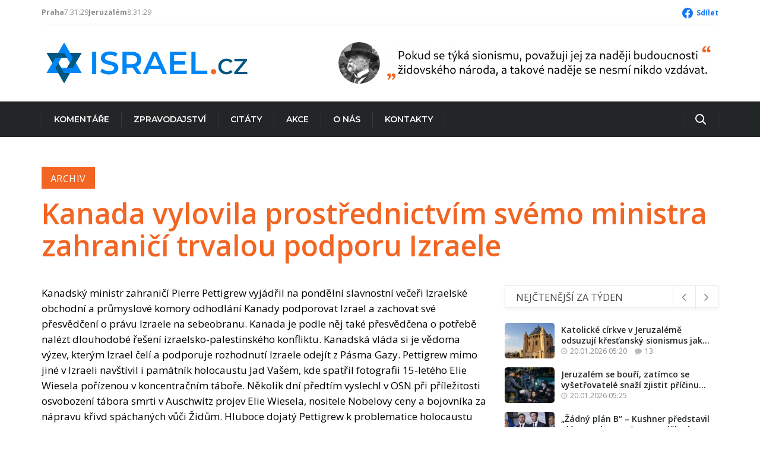

--- FILE ---
content_type: text/html; charset=UTF-8
request_url: https://www.israel.cz/2005/02/kanada-vylovila-prostrednictvim-svemo-ministra-zahranici-trvalou-podporu-izraele/
body_size: 19332
content:
<!DOCTYPE html>
<html class="no-js" lang="cs" xmlns:og="http://opengraphprotocol.org/schema/" xmlns:fb="http://www.facebook.com/2008/fbml">
	<head>
		<meta charset="UTF-8">
		<meta name="viewport" content="width=device-width, initial-scale=1.0" >
		<link rel="profile" href="https://gmpg.org/xfn/11">
		<title>Israel.cz &#8211; Kanada vylovila prostřednictvím svémo ministra zahraničí trvalou podporu Izraele</title>
<meta name='robots' content='max-image-preview:large' />
<link rel="alternate" type="application/rss+xml" title="Israel.cz &raquo; RSS zdroj" href="https://www.israel.cz/feed/" />
<link rel="alternate" type="application/rss+xml" title="Israel.cz &raquo; RSS komentářů" href="https://www.israel.cz/comments/feed/" />
<link rel="alternate" type="application/rss+xml" title="Israel.cz &raquo; RSS komentářů pro Kanada vylovila prostřednictvím svémo ministra zahraničí trvalou podporu Izraele" href="https://www.israel.cz/2005/02/kanada-vylovila-prostrednictvim-svemo-ministra-zahranici-trvalou-podporu-izraele/feed/" />
<link rel="alternate" title="oEmbed (JSON)" type="application/json+oembed" href="https://www.israel.cz/wp-json/oembed/1.0/embed?url=https%3A%2F%2Fwww.israel.cz%2F2005%2F02%2Fkanada-vylovila-prostrednictvim-svemo-ministra-zahranici-trvalou-podporu-izraele%2F" />
<link rel="alternate" title="oEmbed (XML)" type="text/xml+oembed" href="https://www.israel.cz/wp-json/oembed/1.0/embed?url=https%3A%2F%2Fwww.israel.cz%2F2005%2F02%2Fkanada-vylovila-prostrednictvim-svemo-ministra-zahranici-trvalou-podporu-izraele%2F&#038;format=xml" />
<style id='wp-img-auto-sizes-contain-inline-css'>
img:is([sizes=auto i],[sizes^="auto," i]){contain-intrinsic-size:3000px 1500px}
/*# sourceURL=wp-img-auto-sizes-contain-inline-css */
</style>
<link rel='stylesheet' id='dashicons-css' href='https://www.israel.cz/wp-includes/css/dashicons.min.css?ver=6.9' media='all' />
<link rel='stylesheet' id='post-views-counter-frontend-css' href='https://www.israel.cz/wp-content/plugins/post-views-counter/css/frontend.css?ver=1.7.3' media='all' />
<style id='wp-emoji-styles-inline-css'>

	img.wp-smiley, img.emoji {
		display: inline !important;
		border: none !important;
		box-shadow: none !important;
		height: 1em !important;
		width: 1em !important;
		margin: 0 0.07em !important;
		vertical-align: -0.1em !important;
		background: none !important;
		padding: 0 !important;
	}
/*# sourceURL=wp-emoji-styles-inline-css */
</style>
<style id='wp-block-library-inline-css'>
:root{--wp-block-synced-color:#7a00df;--wp-block-synced-color--rgb:122,0,223;--wp-bound-block-color:var(--wp-block-synced-color);--wp-editor-canvas-background:#ddd;--wp-admin-theme-color:#007cba;--wp-admin-theme-color--rgb:0,124,186;--wp-admin-theme-color-darker-10:#006ba1;--wp-admin-theme-color-darker-10--rgb:0,107,160.5;--wp-admin-theme-color-darker-20:#005a87;--wp-admin-theme-color-darker-20--rgb:0,90,135;--wp-admin-border-width-focus:2px}@media (min-resolution:192dpi){:root{--wp-admin-border-width-focus:1.5px}}.wp-element-button{cursor:pointer}:root .has-very-light-gray-background-color{background-color:#eee}:root .has-very-dark-gray-background-color{background-color:#313131}:root .has-very-light-gray-color{color:#eee}:root .has-very-dark-gray-color{color:#313131}:root .has-vivid-green-cyan-to-vivid-cyan-blue-gradient-background{background:linear-gradient(135deg,#00d084,#0693e3)}:root .has-purple-crush-gradient-background{background:linear-gradient(135deg,#34e2e4,#4721fb 50%,#ab1dfe)}:root .has-hazy-dawn-gradient-background{background:linear-gradient(135deg,#faaca8,#dad0ec)}:root .has-subdued-olive-gradient-background{background:linear-gradient(135deg,#fafae1,#67a671)}:root .has-atomic-cream-gradient-background{background:linear-gradient(135deg,#fdd79a,#004a59)}:root .has-nightshade-gradient-background{background:linear-gradient(135deg,#330968,#31cdcf)}:root .has-midnight-gradient-background{background:linear-gradient(135deg,#020381,#2874fc)}:root{--wp--preset--font-size--normal:16px;--wp--preset--font-size--huge:42px}.has-regular-font-size{font-size:1em}.has-larger-font-size{font-size:2.625em}.has-normal-font-size{font-size:var(--wp--preset--font-size--normal)}.has-huge-font-size{font-size:var(--wp--preset--font-size--huge)}.has-text-align-center{text-align:center}.has-text-align-left{text-align:left}.has-text-align-right{text-align:right}.has-fit-text{white-space:nowrap!important}#end-resizable-editor-section{display:none}.aligncenter{clear:both}.items-justified-left{justify-content:flex-start}.items-justified-center{justify-content:center}.items-justified-right{justify-content:flex-end}.items-justified-space-between{justify-content:space-between}.screen-reader-text{border:0;clip-path:inset(50%);height:1px;margin:-1px;overflow:hidden;padding:0;position:absolute;width:1px;word-wrap:normal!important}.screen-reader-text:focus{background-color:#ddd;clip-path:none;color:#444;display:block;font-size:1em;height:auto;left:5px;line-height:normal;padding:15px 23px 14px;text-decoration:none;top:5px;width:auto;z-index:100000}html :where(.has-border-color){border-style:solid}html :where([style*=border-top-color]){border-top-style:solid}html :where([style*=border-right-color]){border-right-style:solid}html :where([style*=border-bottom-color]){border-bottom-style:solid}html :where([style*=border-left-color]){border-left-style:solid}html :where([style*=border-width]){border-style:solid}html :where([style*=border-top-width]){border-top-style:solid}html :where([style*=border-right-width]){border-right-style:solid}html :where([style*=border-bottom-width]){border-bottom-style:solid}html :where([style*=border-left-width]){border-left-style:solid}html :where(img[class*=wp-image-]){height:auto;max-width:100%}:where(figure){margin:0 0 1em}html :where(.is-position-sticky){--wp-admin--admin-bar--position-offset:var(--wp-admin--admin-bar--height,0px)}@media screen and (max-width:600px){html :where(.is-position-sticky){--wp-admin--admin-bar--position-offset:0px}}

/*# sourceURL=wp-block-library-inline-css */
</style><style id='wp-block-image-inline-css'>
.wp-block-image>a,.wp-block-image>figure>a{display:inline-block}.wp-block-image img{box-sizing:border-box;height:auto;max-width:100%;vertical-align:bottom}@media not (prefers-reduced-motion){.wp-block-image img.hide{visibility:hidden}.wp-block-image img.show{animation:show-content-image .4s}}.wp-block-image[style*=border-radius] img,.wp-block-image[style*=border-radius]>a{border-radius:inherit}.wp-block-image.has-custom-border img{box-sizing:border-box}.wp-block-image.aligncenter{text-align:center}.wp-block-image.alignfull>a,.wp-block-image.alignwide>a{width:100%}.wp-block-image.alignfull img,.wp-block-image.alignwide img{height:auto;width:100%}.wp-block-image .aligncenter,.wp-block-image .alignleft,.wp-block-image .alignright,.wp-block-image.aligncenter,.wp-block-image.alignleft,.wp-block-image.alignright{display:table}.wp-block-image .aligncenter>figcaption,.wp-block-image .alignleft>figcaption,.wp-block-image .alignright>figcaption,.wp-block-image.aligncenter>figcaption,.wp-block-image.alignleft>figcaption,.wp-block-image.alignright>figcaption{caption-side:bottom;display:table-caption}.wp-block-image .alignleft{float:left;margin:.5em 1em .5em 0}.wp-block-image .alignright{float:right;margin:.5em 0 .5em 1em}.wp-block-image .aligncenter{margin-left:auto;margin-right:auto}.wp-block-image :where(figcaption){margin-bottom:1em;margin-top:.5em}.wp-block-image.is-style-circle-mask img{border-radius:9999px}@supports ((-webkit-mask-image:none) or (mask-image:none)) or (-webkit-mask-image:none){.wp-block-image.is-style-circle-mask img{border-radius:0;-webkit-mask-image:url('data:image/svg+xml;utf8,<svg viewBox="0 0 100 100" xmlns="http://www.w3.org/2000/svg"><circle cx="50" cy="50" r="50"/></svg>');mask-image:url('data:image/svg+xml;utf8,<svg viewBox="0 0 100 100" xmlns="http://www.w3.org/2000/svg"><circle cx="50" cy="50" r="50"/></svg>');mask-mode:alpha;-webkit-mask-position:center;mask-position:center;-webkit-mask-repeat:no-repeat;mask-repeat:no-repeat;-webkit-mask-size:contain;mask-size:contain}}:root :where(.wp-block-image.is-style-rounded img,.wp-block-image .is-style-rounded img){border-radius:9999px}.wp-block-image figure{margin:0}.wp-lightbox-container{display:flex;flex-direction:column;position:relative}.wp-lightbox-container img{cursor:zoom-in}.wp-lightbox-container img:hover+button{opacity:1}.wp-lightbox-container button{align-items:center;backdrop-filter:blur(16px) saturate(180%);background-color:#5a5a5a40;border:none;border-radius:4px;cursor:zoom-in;display:flex;height:20px;justify-content:center;opacity:0;padding:0;position:absolute;right:16px;text-align:center;top:16px;width:20px;z-index:100}@media not (prefers-reduced-motion){.wp-lightbox-container button{transition:opacity .2s ease}}.wp-lightbox-container button:focus-visible{outline:3px auto #5a5a5a40;outline:3px auto -webkit-focus-ring-color;outline-offset:3px}.wp-lightbox-container button:hover{cursor:pointer;opacity:1}.wp-lightbox-container button:focus{opacity:1}.wp-lightbox-container button:focus,.wp-lightbox-container button:hover,.wp-lightbox-container button:not(:hover):not(:active):not(.has-background){background-color:#5a5a5a40;border:none}.wp-lightbox-overlay{box-sizing:border-box;cursor:zoom-out;height:100vh;left:0;overflow:hidden;position:fixed;top:0;visibility:hidden;width:100%;z-index:100000}.wp-lightbox-overlay .close-button{align-items:center;cursor:pointer;display:flex;justify-content:center;min-height:40px;min-width:40px;padding:0;position:absolute;right:calc(env(safe-area-inset-right) + 16px);top:calc(env(safe-area-inset-top) + 16px);z-index:5000000}.wp-lightbox-overlay .close-button:focus,.wp-lightbox-overlay .close-button:hover,.wp-lightbox-overlay .close-button:not(:hover):not(:active):not(.has-background){background:none;border:none}.wp-lightbox-overlay .lightbox-image-container{height:var(--wp--lightbox-container-height);left:50%;overflow:hidden;position:absolute;top:50%;transform:translate(-50%,-50%);transform-origin:top left;width:var(--wp--lightbox-container-width);z-index:9999999999}.wp-lightbox-overlay .wp-block-image{align-items:center;box-sizing:border-box;display:flex;height:100%;justify-content:center;margin:0;position:relative;transform-origin:0 0;width:100%;z-index:3000000}.wp-lightbox-overlay .wp-block-image img{height:var(--wp--lightbox-image-height);min-height:var(--wp--lightbox-image-height);min-width:var(--wp--lightbox-image-width);width:var(--wp--lightbox-image-width)}.wp-lightbox-overlay .wp-block-image figcaption{display:none}.wp-lightbox-overlay button{background:none;border:none}.wp-lightbox-overlay .scrim{background-color:#fff;height:100%;opacity:.9;position:absolute;width:100%;z-index:2000000}.wp-lightbox-overlay.active{visibility:visible}@media not (prefers-reduced-motion){.wp-lightbox-overlay.active{animation:turn-on-visibility .25s both}.wp-lightbox-overlay.active img{animation:turn-on-visibility .35s both}.wp-lightbox-overlay.show-closing-animation:not(.active){animation:turn-off-visibility .35s both}.wp-lightbox-overlay.show-closing-animation:not(.active) img{animation:turn-off-visibility .25s both}.wp-lightbox-overlay.zoom.active{animation:none;opacity:1;visibility:visible}.wp-lightbox-overlay.zoom.active .lightbox-image-container{animation:lightbox-zoom-in .4s}.wp-lightbox-overlay.zoom.active .lightbox-image-container img{animation:none}.wp-lightbox-overlay.zoom.active .scrim{animation:turn-on-visibility .4s forwards}.wp-lightbox-overlay.zoom.show-closing-animation:not(.active){animation:none}.wp-lightbox-overlay.zoom.show-closing-animation:not(.active) .lightbox-image-container{animation:lightbox-zoom-out .4s}.wp-lightbox-overlay.zoom.show-closing-animation:not(.active) .lightbox-image-container img{animation:none}.wp-lightbox-overlay.zoom.show-closing-animation:not(.active) .scrim{animation:turn-off-visibility .4s forwards}}@keyframes show-content-image{0%{visibility:hidden}99%{visibility:hidden}to{visibility:visible}}@keyframes turn-on-visibility{0%{opacity:0}to{opacity:1}}@keyframes turn-off-visibility{0%{opacity:1;visibility:visible}99%{opacity:0;visibility:visible}to{opacity:0;visibility:hidden}}@keyframes lightbox-zoom-in{0%{transform:translate(calc((-100vw + var(--wp--lightbox-scrollbar-width))/2 + var(--wp--lightbox-initial-left-position)),calc(-50vh + var(--wp--lightbox-initial-top-position))) scale(var(--wp--lightbox-scale))}to{transform:translate(-50%,-50%) scale(1)}}@keyframes lightbox-zoom-out{0%{transform:translate(-50%,-50%) scale(1);visibility:visible}99%{visibility:visible}to{transform:translate(calc((-100vw + var(--wp--lightbox-scrollbar-width))/2 + var(--wp--lightbox-initial-left-position)),calc(-50vh + var(--wp--lightbox-initial-top-position))) scale(var(--wp--lightbox-scale));visibility:hidden}}
/*# sourceURL=https://www.israel.cz/wp-includes/blocks/image/style.min.css */
</style>
<style id='wp-block-columns-inline-css'>
.wp-block-columns{box-sizing:border-box;display:flex;flex-wrap:wrap!important}@media (min-width:782px){.wp-block-columns{flex-wrap:nowrap!important}}.wp-block-columns{align-items:normal!important}.wp-block-columns.are-vertically-aligned-top{align-items:flex-start}.wp-block-columns.are-vertically-aligned-center{align-items:center}.wp-block-columns.are-vertically-aligned-bottom{align-items:flex-end}@media (max-width:781px){.wp-block-columns:not(.is-not-stacked-on-mobile)>.wp-block-column{flex-basis:100%!important}}@media (min-width:782px){.wp-block-columns:not(.is-not-stacked-on-mobile)>.wp-block-column{flex-basis:0;flex-grow:1}.wp-block-columns:not(.is-not-stacked-on-mobile)>.wp-block-column[style*=flex-basis]{flex-grow:0}}.wp-block-columns.is-not-stacked-on-mobile{flex-wrap:nowrap!important}.wp-block-columns.is-not-stacked-on-mobile>.wp-block-column{flex-basis:0;flex-grow:1}.wp-block-columns.is-not-stacked-on-mobile>.wp-block-column[style*=flex-basis]{flex-grow:0}:where(.wp-block-columns){margin-bottom:1.75em}:where(.wp-block-columns.has-background){padding:1.25em 2.375em}.wp-block-column{flex-grow:1;min-width:0;overflow-wrap:break-word;word-break:break-word}.wp-block-column.is-vertically-aligned-top{align-self:flex-start}.wp-block-column.is-vertically-aligned-center{align-self:center}.wp-block-column.is-vertically-aligned-bottom{align-self:flex-end}.wp-block-column.is-vertically-aligned-stretch{align-self:stretch}.wp-block-column.is-vertically-aligned-bottom,.wp-block-column.is-vertically-aligned-center,.wp-block-column.is-vertically-aligned-top{width:100%}
/*# sourceURL=https://www.israel.cz/wp-includes/blocks/columns/style.min.css */
</style>
<style id='wp-block-group-inline-css'>
.wp-block-group{box-sizing:border-box}:where(.wp-block-group.wp-block-group-is-layout-constrained){position:relative}
/*# sourceURL=https://www.israel.cz/wp-includes/blocks/group/style.min.css */
</style>
<style id='wp-block-paragraph-inline-css'>
.is-small-text{font-size:.875em}.is-regular-text{font-size:1em}.is-large-text{font-size:2.25em}.is-larger-text{font-size:3em}.has-drop-cap:not(:focus):first-letter{float:left;font-size:8.4em;font-style:normal;font-weight:100;line-height:.68;margin:.05em .1em 0 0;text-transform:uppercase}body.rtl .has-drop-cap:not(:focus):first-letter{float:none;margin-left:.1em}p.has-drop-cap.has-background{overflow:hidden}:root :where(p.has-background){padding:1.25em 2.375em}:where(p.has-text-color:not(.has-link-color)) a{color:inherit}p.has-text-align-left[style*="writing-mode:vertical-lr"],p.has-text-align-right[style*="writing-mode:vertical-rl"]{rotate:180deg}
/*# sourceURL=https://www.israel.cz/wp-includes/blocks/paragraph/style.min.css */
</style>
<style id='global-styles-inline-css'>
:root{--wp--preset--aspect-ratio--square: 1;--wp--preset--aspect-ratio--4-3: 4/3;--wp--preset--aspect-ratio--3-4: 3/4;--wp--preset--aspect-ratio--3-2: 3/2;--wp--preset--aspect-ratio--2-3: 2/3;--wp--preset--aspect-ratio--16-9: 16/9;--wp--preset--aspect-ratio--9-16: 9/16;--wp--preset--color--black: #000000;--wp--preset--color--cyan-bluish-gray: #abb8c3;--wp--preset--color--white: #ffffff;--wp--preset--color--pale-pink: #f78da7;--wp--preset--color--vivid-red: #cf2e2e;--wp--preset--color--luminous-vivid-orange: #ff6900;--wp--preset--color--luminous-vivid-amber: #fcb900;--wp--preset--color--light-green-cyan: #7bdcb5;--wp--preset--color--vivid-green-cyan: #00d084;--wp--preset--color--pale-cyan-blue: #8ed1fc;--wp--preset--color--vivid-cyan-blue: #0693e3;--wp--preset--color--vivid-purple: #9b51e0;--wp--preset--color--accent: #cd2653;--wp--preset--color--primary: #000000;--wp--preset--color--secondary: #6d6d6d;--wp--preset--color--subtle-background: #dcd7ca;--wp--preset--color--background: #f5efe0;--wp--preset--gradient--vivid-cyan-blue-to-vivid-purple: linear-gradient(135deg,rgb(6,147,227) 0%,rgb(155,81,224) 100%);--wp--preset--gradient--light-green-cyan-to-vivid-green-cyan: linear-gradient(135deg,rgb(122,220,180) 0%,rgb(0,208,130) 100%);--wp--preset--gradient--luminous-vivid-amber-to-luminous-vivid-orange: linear-gradient(135deg,rgb(252,185,0) 0%,rgb(255,105,0) 100%);--wp--preset--gradient--luminous-vivid-orange-to-vivid-red: linear-gradient(135deg,rgb(255,105,0) 0%,rgb(207,46,46) 100%);--wp--preset--gradient--very-light-gray-to-cyan-bluish-gray: linear-gradient(135deg,rgb(238,238,238) 0%,rgb(169,184,195) 100%);--wp--preset--gradient--cool-to-warm-spectrum: linear-gradient(135deg,rgb(74,234,220) 0%,rgb(151,120,209) 20%,rgb(207,42,186) 40%,rgb(238,44,130) 60%,rgb(251,105,98) 80%,rgb(254,248,76) 100%);--wp--preset--gradient--blush-light-purple: linear-gradient(135deg,rgb(255,206,236) 0%,rgb(152,150,240) 100%);--wp--preset--gradient--blush-bordeaux: linear-gradient(135deg,rgb(254,205,165) 0%,rgb(254,45,45) 50%,rgb(107,0,62) 100%);--wp--preset--gradient--luminous-dusk: linear-gradient(135deg,rgb(255,203,112) 0%,rgb(199,81,192) 50%,rgb(65,88,208) 100%);--wp--preset--gradient--pale-ocean: linear-gradient(135deg,rgb(255,245,203) 0%,rgb(182,227,212) 50%,rgb(51,167,181) 100%);--wp--preset--gradient--electric-grass: linear-gradient(135deg,rgb(202,248,128) 0%,rgb(113,206,126) 100%);--wp--preset--gradient--midnight: linear-gradient(135deg,rgb(2,3,129) 0%,rgb(40,116,252) 100%);--wp--preset--font-size--small: 18px;--wp--preset--font-size--medium: 20px;--wp--preset--font-size--large: 26.25px;--wp--preset--font-size--x-large: 42px;--wp--preset--font-size--normal: 21px;--wp--preset--font-size--larger: 32px;--wp--preset--spacing--20: 0.44rem;--wp--preset--spacing--30: 0.67rem;--wp--preset--spacing--40: 1rem;--wp--preset--spacing--50: 1.5rem;--wp--preset--spacing--60: 2.25rem;--wp--preset--spacing--70: 3.38rem;--wp--preset--spacing--80: 5.06rem;--wp--preset--shadow--natural: 6px 6px 9px rgba(0, 0, 0, 0.2);--wp--preset--shadow--deep: 12px 12px 50px rgba(0, 0, 0, 0.4);--wp--preset--shadow--sharp: 6px 6px 0px rgba(0, 0, 0, 0.2);--wp--preset--shadow--outlined: 6px 6px 0px -3px rgb(255, 255, 255), 6px 6px rgb(0, 0, 0);--wp--preset--shadow--crisp: 6px 6px 0px rgb(0, 0, 0);}:where(.is-layout-flex){gap: 0.5em;}:where(.is-layout-grid){gap: 0.5em;}body .is-layout-flex{display: flex;}.is-layout-flex{flex-wrap: wrap;align-items: center;}.is-layout-flex > :is(*, div){margin: 0;}body .is-layout-grid{display: grid;}.is-layout-grid > :is(*, div){margin: 0;}:where(.wp-block-columns.is-layout-flex){gap: 2em;}:where(.wp-block-columns.is-layout-grid){gap: 2em;}:where(.wp-block-post-template.is-layout-flex){gap: 1.25em;}:where(.wp-block-post-template.is-layout-grid){gap: 1.25em;}.has-black-color{color: var(--wp--preset--color--black) !important;}.has-cyan-bluish-gray-color{color: var(--wp--preset--color--cyan-bluish-gray) !important;}.has-white-color{color: var(--wp--preset--color--white) !important;}.has-pale-pink-color{color: var(--wp--preset--color--pale-pink) !important;}.has-vivid-red-color{color: var(--wp--preset--color--vivid-red) !important;}.has-luminous-vivid-orange-color{color: var(--wp--preset--color--luminous-vivid-orange) !important;}.has-luminous-vivid-amber-color{color: var(--wp--preset--color--luminous-vivid-amber) !important;}.has-light-green-cyan-color{color: var(--wp--preset--color--light-green-cyan) !important;}.has-vivid-green-cyan-color{color: var(--wp--preset--color--vivid-green-cyan) !important;}.has-pale-cyan-blue-color{color: var(--wp--preset--color--pale-cyan-blue) !important;}.has-vivid-cyan-blue-color{color: var(--wp--preset--color--vivid-cyan-blue) !important;}.has-vivid-purple-color{color: var(--wp--preset--color--vivid-purple) !important;}.has-black-background-color{background-color: var(--wp--preset--color--black) !important;}.has-cyan-bluish-gray-background-color{background-color: var(--wp--preset--color--cyan-bluish-gray) !important;}.has-white-background-color{background-color: var(--wp--preset--color--white) !important;}.has-pale-pink-background-color{background-color: var(--wp--preset--color--pale-pink) !important;}.has-vivid-red-background-color{background-color: var(--wp--preset--color--vivid-red) !important;}.has-luminous-vivid-orange-background-color{background-color: var(--wp--preset--color--luminous-vivid-orange) !important;}.has-luminous-vivid-amber-background-color{background-color: var(--wp--preset--color--luminous-vivid-amber) !important;}.has-light-green-cyan-background-color{background-color: var(--wp--preset--color--light-green-cyan) !important;}.has-vivid-green-cyan-background-color{background-color: var(--wp--preset--color--vivid-green-cyan) !important;}.has-pale-cyan-blue-background-color{background-color: var(--wp--preset--color--pale-cyan-blue) !important;}.has-vivid-cyan-blue-background-color{background-color: var(--wp--preset--color--vivid-cyan-blue) !important;}.has-vivid-purple-background-color{background-color: var(--wp--preset--color--vivid-purple) !important;}.has-black-border-color{border-color: var(--wp--preset--color--black) !important;}.has-cyan-bluish-gray-border-color{border-color: var(--wp--preset--color--cyan-bluish-gray) !important;}.has-white-border-color{border-color: var(--wp--preset--color--white) !important;}.has-pale-pink-border-color{border-color: var(--wp--preset--color--pale-pink) !important;}.has-vivid-red-border-color{border-color: var(--wp--preset--color--vivid-red) !important;}.has-luminous-vivid-orange-border-color{border-color: var(--wp--preset--color--luminous-vivid-orange) !important;}.has-luminous-vivid-amber-border-color{border-color: var(--wp--preset--color--luminous-vivid-amber) !important;}.has-light-green-cyan-border-color{border-color: var(--wp--preset--color--light-green-cyan) !important;}.has-vivid-green-cyan-border-color{border-color: var(--wp--preset--color--vivid-green-cyan) !important;}.has-pale-cyan-blue-border-color{border-color: var(--wp--preset--color--pale-cyan-blue) !important;}.has-vivid-cyan-blue-border-color{border-color: var(--wp--preset--color--vivid-cyan-blue) !important;}.has-vivid-purple-border-color{border-color: var(--wp--preset--color--vivid-purple) !important;}.has-vivid-cyan-blue-to-vivid-purple-gradient-background{background: var(--wp--preset--gradient--vivid-cyan-blue-to-vivid-purple) !important;}.has-light-green-cyan-to-vivid-green-cyan-gradient-background{background: var(--wp--preset--gradient--light-green-cyan-to-vivid-green-cyan) !important;}.has-luminous-vivid-amber-to-luminous-vivid-orange-gradient-background{background: var(--wp--preset--gradient--luminous-vivid-amber-to-luminous-vivid-orange) !important;}.has-luminous-vivid-orange-to-vivid-red-gradient-background{background: var(--wp--preset--gradient--luminous-vivid-orange-to-vivid-red) !important;}.has-very-light-gray-to-cyan-bluish-gray-gradient-background{background: var(--wp--preset--gradient--very-light-gray-to-cyan-bluish-gray) !important;}.has-cool-to-warm-spectrum-gradient-background{background: var(--wp--preset--gradient--cool-to-warm-spectrum) !important;}.has-blush-light-purple-gradient-background{background: var(--wp--preset--gradient--blush-light-purple) !important;}.has-blush-bordeaux-gradient-background{background: var(--wp--preset--gradient--blush-bordeaux) !important;}.has-luminous-dusk-gradient-background{background: var(--wp--preset--gradient--luminous-dusk) !important;}.has-pale-ocean-gradient-background{background: var(--wp--preset--gradient--pale-ocean) !important;}.has-electric-grass-gradient-background{background: var(--wp--preset--gradient--electric-grass) !important;}.has-midnight-gradient-background{background: var(--wp--preset--gradient--midnight) !important;}.has-small-font-size{font-size: var(--wp--preset--font-size--small) !important;}.has-medium-font-size{font-size: var(--wp--preset--font-size--medium) !important;}.has-large-font-size{font-size: var(--wp--preset--font-size--large) !important;}.has-x-large-font-size{font-size: var(--wp--preset--font-size--x-large) !important;}
:where(.wp-block-columns.is-layout-flex){gap: 2em;}:where(.wp-block-columns.is-layout-grid){gap: 2em;}
/*# sourceURL=global-styles-inline-css */
</style>
<style id='core-block-supports-inline-css'>
.wp-container-core-columns-is-layout-9d6595d7{flex-wrap:nowrap;}.wp-container-core-group-is-layout-4b2eccd6{flex-direction:column;align-items:center;}
/*# sourceURL=core-block-supports-inline-css */
</style>

<style id='classic-theme-styles-inline-css'>
/*! This file is auto-generated */
.wp-block-button__link{color:#fff;background-color:#32373c;border-radius:9999px;box-shadow:none;text-decoration:none;padding:calc(.667em + 2px) calc(1.333em + 2px);font-size:1.125em}.wp-block-file__button{background:#32373c;color:#fff;text-decoration:none}
/*# sourceURL=/wp-includes/css/classic-themes.min.css */
</style>
<link rel='stylesheet' id='bootstrap-style-css' href='https://www.israel.cz/wp-content/themes/israelcz/css/bootstrap.min.css?ver=6.9' media='all' />
<link rel='stylesheet' id='font-awesome-style-css' href='https://www.israel.cz/wp-content/themes/israelcz/css/font-awesome.min.css?ver=6.9' media='all' />
<link rel='stylesheet' id='icofont-style-css' href='https://www.israel.cz/wp-content/themes/israelcz/css/icofont.css?ver=6.9' media='all' />
<link rel='stylesheet' id='israelcz-style-css' href='https://www.israel.cz/wp-content/themes/israelcz/style.css?ver=6.9' media='all' />
<link rel='stylesheet' id='typography-style-css' href='https://www.israel.cz/wp-content/themes/israelcz/css/typography.css?ver=6.9' media='all' />
<link rel='stylesheet' id='responsive-style-css' href='https://www.israel.cz/wp-content/themes/israelcz/css/responsive.css?ver=6.9' media='all' />
<link rel='stylesheet' id='banner-style-css' href='https://www.israel.cz/wp-content/themes/israelcz/new/banner.css?ver=6.9' media='all' />
<link rel='stylesheet' id='carousel-style-css' href='https://www.israel.cz/wp-content/themes/israelcz/new/carousel.css?ver=6.9' media='all' />
<link rel='stylesheet' id='lightbox-style-css' href='https://www.israel.cz/wp-content/themes/israelcz/new/lightbox.css?ver=6.9' media='all' />
<link rel='stylesheet' id='style-css' href='https://www.israel.cz/wp-content/themes/israelcz/new/style.css?ver=6.9' media='all' />
<link rel='stylesheet' id='nav-main-style-css' href='https://www.israel.cz/wp-content/themes/israelcz/new/nav-main.css?ver=6.9' media='all' />
<script id="post-views-counter-frontend-js-before">
var pvcArgsFrontend = {"mode":"rest_api","postID":2642,"requestURL":"https:\/\/www.israel.cz\/wp-json\/post-views-counter\/view-post\/2642","nonce":"5c128bbaef","dataStorage":"cookies","multisite":false,"path":"\/","domain":""};

//# sourceURL=post-views-counter-frontend-js-before
</script>
<script src="https://www.israel.cz/wp-content/plugins/post-views-counter/js/frontend.js?ver=1.7.3" id="post-views-counter-frontend-js"></script>
<link rel="https://api.w.org/" href="https://www.israel.cz/wp-json/" /><link rel="alternate" title="JSON" type="application/json" href="https://www.israel.cz/wp-json/wp/v2/posts/2642" /><link rel="EditURI" type="application/rsd+xml" title="RSD" href="https://www.israel.cz/xmlrpc.php?rsd" />
<meta name="generator" content="WordPress 6.9" />
<link rel="canonical" href="https://www.israel.cz/2005/02/kanada-vylovila-prostrednictvim-svemo-ministra-zahranici-trvalou-podporu-izraele/" />
<link rel='shortlink' href='https://www.israel.cz/?p=2642' />
	<script>document.documentElement.className = document.documentElement.className.replace( 'no-js', 'js' );</script>
	<meta property="og:title" content="Kanada vylovila prostřednictvím svémo ministra zahraničí trvalou podporu Izraele" /><meta property="og:description" content="Kanadský ministr zahraničí Pierre Pettigrew vyjádřil na pondělní slavnostní večeři Izraelské obchodní a průmyslové komory odhodlání Kanady podporovat Izrael a zachovat své přesvědčení o právu Izraele na sebeobranu. Kanada je podle něj také přesvědčena o potřebě nalézt dlouhodobé řešení izraelsko-palestinského konfliktu. Kanadská vláda si je vědoma výzev, kterým Izrael čelí a podporuje rozhodnutí Izraele odejít [&hellip;]" /><meta property="og:type" content="article" /><meta property="og:url" content="https://www.israel.cz/2005/02/kanada-vylovila-prostrednictvim-svemo-ministra-zahranici-trvalou-podporu-izraele/" /><meta property="og:site_name" content="Israel.cz" /><meta property="og:image" content="https://www.israel.cz/wp-content/themes/israelcz/assets/images/logo-og.png" /><meta name="twitter:card" content="summary" /><meta property="fb:app_id" content="240586593147949" /><link rel="icon" href="https://www.israel.cz/wp-content/uploads/2023/01/favicon.ico" sizes="32x32" />
<link rel="icon" href="https://www.israel.cz/wp-content/uploads/2023/01/favicon.ico" sizes="192x192" />
<link rel="apple-touch-icon" href="https://www.israel.cz/wp-content/uploads/2023/01/favicon.ico" />
<meta name="msapplication-TileImage" content="https://www.israel.cz/wp-content/uploads/2023/01/favicon.ico" />
		<style id="wp-custom-css">
			.leaflet-control-attribution {
	display: none;
}

.leaflet-bottom, .leaflet-top {
	z-index: 999 !important;
}		</style>
				<!-- Google tag (gtag.js) -->
		<script async src="https://www.googletagmanager.com/gtag/js?id=G-8GFHCY8GPL"></script>
		<script>
			window.dataLayer = window.dataLayer || [];
			function gtag(){dataLayer.push(arguments);}
			gtag('js', new Date());
			gtag('config', 'G-8GFHCY8GPL'); // UA-112955364-1
		</script>
	</head>
	<body class="wp-singular post-template-default single single-post postid-2642 single-format-standard wp-embed-responsive wp-theme-israelcz singular enable-search-modal missing-post-thumbnail has-single-pagination showing-comments show-avatars footer-top-hidden">
		<a class="skip-link screen-reader-text" href="#site-content">Skip to the content</a>				<header class="info">
			<div class="container2">
				<div class="location-info">
					<span class="item">
						<strong>Praha</strong>
						<span data-time-display="Europe/Prague"></span>
						<span data-temp-display="50.09,14.42"></span>
					</span>
					<span class="item">
						<strong>Jeruzalém</strong>
						<span data-time-display="Asia/Jerusalem"></span>
						<span data-temp-display="31.77,35.22"></span>
					</span>
				</div>
				<div class="social-links">
					<a class="facebook" href="https://www.facebook.com/sharer/sharer.php?u=https%3A%2F%2Fwww.israel.cz%2Flang_cs%2Faktualita%2F10%2F3600%2F" target="_blank" title="Sdílet na Facebooku" onclick="javascript:window.open(this.href, '', 'menubar=no,toolbar=no,resizable=yes,scrollbars=yes,height=300,width=600'); return false;">
						Sdílet
					</a>
				</div>
			</div>
		</header>
		<header class="main">
			<div class="container2">
				<div class="logo">
					<a href="/"><img src="https://www.israel.cz/wp-content/themes/israelcz/assets/images/logo.svg" alt="israel.cz"></a>
				</div>
				<div class="banner header">
					<ul><li><a href="https://www.israel.cz/2016/12/pokud-se-tyka-sionismu-povazuji-jej-za-nadeji-budoucnosti-zidovskeho-naroda-a-takove-nadeje-se-nesmi-nikdo-vzdavat/"><img width="1" height="1" src="https://www.israel.cz/wp-content/uploads/2016/12/banner-masaryk-nadeje.svg" class="attachment-728x90 size-728x90" alt="" decoding="async" /></a></li><li><a href="https://www.israel.cz/2011/12/kazdym-zpusobem-je-mne-sionismus-jako-vec-charakteru-sympaticky-ma-v-sobe-potenci-vule/"><img width="1" height="1" src="https://www.israel.cz/wp-content/uploads/2011/12/banner-masaryk-charakter.svg" class="attachment-728x90 size-728x90" alt="" decoding="async" /></a></li><li><a href="https://www.israel.cz/2010/12/ps-cr-vyzyva-vladu-aby-se-zasazovala-o-respektovani-jeruzalema-coby-hlavniho-mesta-statu-izrael/"><img width="1" height="1" src="https://www.israel.cz/wp-content/uploads/2010/12/banner-pscr-jeruzalem.svg" class="attachment-728x90 size-728x90" alt="" decoding="async" /></a></li><li><a href="https://www.israel.cz/2000/11/povazuji-zrizeni-zidovskeho-statu-v-palestine-za-jedine-mozne-a-spravedlive-reseni-svetove-zidovske-otazky-vubec/"><img width="1" height="1" src="https://www.israel.cz/wp-content/uploads/2000/11/banner-benes-stat.svg" class="attachment-728x90 size-728x90" alt="" decoding="async" /></a></li></ul><script>(() => {const els = [...document.currentScript.previousElementSibling.children];const idx = Math.floor((Date.now() / 10000) % els.length);els.forEach((x, i) => x.toggleAttribute('hidden', idx !== i));})();</script>				</div>
			</div>
		</header>
		<nav class="main" data-pinner>
			<div class="container2">
				<input type="checkbox" id="nav-checkbox" autocomplete="off">
				<label class="nav-button" for="nav-checkbox"><span>Menu</span></label>
				<div class="nav-search" title="Hledat">
					<form role="search" method="get" action="https://www.israel.cz/">
						<input type="text" name="s" placeholder="Hledat" value="" onfocus="this.select()" />
					</form>
				</div>
				<div class="nav-menu">
					<a class="nav-home" title="Domovská stránka" href="/" hidden><img src="https://www.israel.cz/wp-content/themes/israelcz/assets/images/icon.svg" alt="israel.cz"></a>
					<div class="menu-primary-container"><ul id="menu-primary" class="menu"><li id="menu-item-70" class="menu-item menu-item-type-custom menu-item-object-custom menu-item-has-children menu-item-70"><a href="https://www.israel.cz/rubriky/komentare">Komentáře</a><span class="icon"></span>
<ul class="sub-menu">
	<li id="menu-item-65" class="menu-item menu-item-type-taxonomy menu-item-object-category menu-item-65"><a href="https://www.israel.cz/rubriky/komentare/">Komentáře</a></li>
	<li id="menu-item-63" class="menu-item menu-item-type-taxonomy menu-item-object-category menu-item-63"><a href="https://www.israel.cz/rubriky/historie/">Historie</a></li>
	<li id="menu-item-69" class="menu-item menu-item-type-taxonomy menu-item-object-category menu-item-69"><a href="https://www.israel.cz/rubriky/vojenstvi/">Vojenství</a></li>
	<li id="menu-item-68" class="menu-item menu-item-type-taxonomy menu-item-object-category menu-item-68"><a href="https://www.israel.cz/rubriky/veda-a-kultura/">Věda a kultura</a></li>
	<li id="menu-item-67" class="menu-item menu-item-type-taxonomy menu-item-object-category menu-item-67"><a href="https://www.israel.cz/rubriky/obrazy-z-jeruzalema/">Obrazy z Jeruzaléma</a></li>
	<li id="menu-item-64" class="menu-item menu-item-type-taxonomy menu-item-object-category menu-item-64"><a href="https://www.israel.cz/rubriky/izrael-a-zivotni-prostredi/">Životní prostředí</a></li>
</ul>
</li>
<li id="menu-item-71" class="menu-item menu-item-type-custom menu-item-object-custom menu-item-has-children menu-item-71"><a href="https://www.israel.cz/rubriky/aktuality">Zpravodajství</a><span class="icon"></span>
<ul class="sub-menu">
	<li id="menu-item-60" class="menu-item menu-item-type-taxonomy menu-item-object-category menu-item-60"><a href="https://www.israel.cz/rubriky/aktuality/">Aktuality</a></li>
	<li id="menu-item-61" class="menu-item menu-item-type-taxonomy menu-item-object-category current-post-ancestor current-menu-parent current-post-parent menu-item-61"><a href="https://www.israel.cz/rubriky/archiv/">Archiv</a></li>
	<li id="menu-item-28286" class="menu-item menu-item-type-taxonomy menu-item-object-email_category menu-item-28286"><a href="https://www.israel.cz/emaily/zpravodaje/">Zpravodaje</a></li>
	<li id="menu-item-28299" class="menu-item menu-item-type-taxonomy menu-item-object-email_category menu-item-28299"><a href="https://www.israel.cz/emaily/novinky/">Novinky</a></li>
</ul>
</li>
<li id="menu-item-62" class="menu-item menu-item-type-taxonomy menu-item-object-category menu-item-62"><a href="https://www.israel.cz/rubriky/citaty/">Citáty</a></li>
<li id="menu-item-59" class="menu-item menu-item-type-taxonomy menu-item-object-category menu-item-59"><a href="https://www.israel.cz/rubriky/akce/">Akce</a></li>
<li id="menu-item-54" class="menu-item menu-item-type-post_type menu-item-object-page menu-item-has-children menu-item-54"><a href="https://www.israel.cz/o-nas/">O nás</a><span class="icon"></span>
<ul class="sub-menu">
	<li id="menu-item-55" class="menu-item menu-item-type-post_type menu-item-object-page menu-item-55"><a href="https://www.israel.cz/o-nas/podporte-nas/">Podpořte nás</a></li>
</ul>
</li>
<li id="menu-item-56" class="menu-item menu-item-type-post_type menu-item-object-page menu-item-56"><a href="https://www.israel.cz/kontakty/">Kontakty</a></li>
</ul></div>				</div>
			</div>
		</nav>

<main id="site-content">
	
<article class="post-2642 post type-post status-publish format-standard hentry category-archiv" id="post-2642">

	<!-- twich-content area start -->
	<div class="twich-content-area tw-blog-dtls">
		<div class="container">
			
<!-- blog-post slider area start -->
<div class="blog-post-slider">
    <div class="container">
        <div class="row">
            <div class="blg-slider-text">
            	                	<span class="blg-post-cat"><a href="https://www.israel.cz/rubriky/archiv/" rel="category tag">Archiv</a></span>
            	                <!-- <div class="col-md-10 col-md-offset-1 col-sm-12 col-xs-12"> -->
                    <a class="blog-post-title" href="https://www.israel.cz/2005/02/kanada-vylovila-prostrednictvim-svemo-ministra-zahranici-trvalou-podporu-izraele/">Kanada vylovila prostřednictvím svémo ministra zahraničí trvalou podporu Izraele</a>                <!-- </div> -->
            </div>
        </div>
    </div>
    </div>
<!-- blog-post slider area end -->
			<div class="row">
				<!-- left content area start -->
				<div class="col-md-8 col-sm-8">
					<!-- blog post details area start -->
					<div class="blog-post-details">
						<div class="post-inner thin ">
							<div class="entry-content">
								
<p>Kanadský ministr zahraničí Pierre Pettigrew vyjádřil na pondělní slavnostní večeři Izraelské obchodní a průmyslové komory odhodlání Kanady podporovat Izrael a zachovat své přesvědčení o právu Izraele na sebeobranu. Kanada je podle něj také přesvědčena o potřebě nalézt dlouhodobé řešení izraelsko-palestinského konfliktu. Kanadská vláda si je vědoma výzev, kterým Izrael čelí a podporuje rozhodnutí Izraele odejít z Pásma Gazy. Pettigrew mimo jiné v Izraeli navštívil i památník holocaustu Jad Vašem, kde spatřil fotografii 15-letého Elie Wiesela pořízenou v koncentračním táboře. Několik dní předtím vyslechl v OSN při příležitosti osvobození tábora smrti v Auschwitz projev Elie Wiesela, nositele Nobelovy ceny a bojovníka za nápravu křivd spáchaných vůči Židům. Hluboce dojatý Pettigrew k problematice holocaustu řekl, že &#8222;my všichni máme odpovědnost jako jednotlivci, vlády a společnosti postarat se o to, aby k takový ohavným zločinům nikdy nedošlo&#8220;. </p>
							</div><!-- .entry-content -->
						</div><!-- .post-inner -->
						<div class="section-inner">
							<div class="lf-post-fback">
								<span><i class="fa fa-clock-o"></i> 08.02.2005 00:00</span>
								<span><i class="fa fa-eye"></i>1</span>															</div>
						</div><!-- .section-inner -->
																			<br>
												
	<div class="post-navigation">
	    <div class="row">
	        <div class="col-md-6 col-sm-12 clearfix">
	        		        		<img src="https://www.israel.cz/wp-content/themes/israelcz/assets/images/ikona-aktuality.png" class="attachment-270x193 size-270x193 wp-post-image" alt="" decoding="async" width="267" height="193">	        		<div class="blg-nav-text">
	        		    <a href="https://www.israel.cz/2005/02/proti-summitu-protestovali-i-palestinsti-vezni/" class="nav-link"><i class="fa fa-long-arrow-left"></i>Starší příspěvek</a>
	        		    <a href="https://www.israel.cz/2005/02/proti-summitu-protestovali-i-palestinsti-vezni/">Proti summitu protestovali i palestinští vězni</a>
	        		    <!--<span class="post-views"><i class="fa fa-eye"></i>820</span>-->
	        		</div>
	        			        </div>
	        <div class="col-md-6 col-sm-12 clearfix">
            			            <div class="blg-nav-text right-nav-text">
		                <a href="https://www.israel.cz/2005/02/hamas-spol-se-neztotoznuji-s-vysledky-summitu/" class="nav-link">Novější příspěvek<i class="fa fa-long-arrow-right"></i></a>
		                <a href="https://www.israel.cz/2005/02/hamas-spol-se-neztotoznuji-s-vysledky-summitu/">Hamás &#038; spol. se neztotožňují s výsledky summitu</a>
		                <!--<span class="post-views"><i class="fa fa-eye"></i>404</span>-->
		            </div>
	        		<img src="https://www.israel.cz/wp-content/themes/israelcz/assets/images/ikona-aktuality.png" class="attachment-270x193 size-270x193 wp-post-image" alt="" decoding="async" width="267" height="193">            			        </div>
	    </div>
	</div>

						</div>
											<div class="post-widgets-wrapper">
							<div class="widget widget_block"><div class="widget-content">
<div class="wp-block-group is-vertical is-content-justification-center is-layout-flex wp-container-core-group-is-layout-4b2eccd6 wp-block-group-is-layout-flex">
<p class="has-text-align-center"><strong>Líbil se Vám článek? Sdílejte ho tedy se svými přáteli! Případně děkujeme za Vaši štědrost…</strong><br><strong>Další možnosti najdete na stránce <a href="https://www.israel.cz/o-nas/podporte-nas/" data-type="page" data-id="32">podpořte nás</a>.</strong></p>



<div class="wp-block-columns is-layout-flex wp-container-core-columns-is-layout-9d6595d7 wp-block-columns-is-layout-flex">
<div class="wp-block-column is-layout-flow wp-block-column-is-layout-flow"><div class="wp-block-image">
<figure class="aligncenter size-full"><img fetchpriority="high" decoding="async" width="528" height="528" src="https://www.israel.cz/wp-content/uploads/2025/08/dar-150.png" alt="" class="wp-image-40215"/><figcaption class="wp-element-caption">150 Kč</figcaption></figure>
</div></div>



<div class="wp-block-column is-layout-flow wp-block-column-is-layout-flow"><div class="wp-block-image">
<figure class="aligncenter size-full"><img decoding="async" width="528" height="528" src="https://www.israel.cz/wp-content/uploads/2025/08/dar-350.png" alt="" class="wp-image-40216"/><figcaption class="wp-element-caption">350 Kč</figcaption></figure>
</div></div>



<div class="wp-block-column is-layout-flow wp-block-column-is-layout-flow"><div class="wp-block-image">
<figure class="aligncenter size-full"><img decoding="async" width="528" height="528" src="https://www.israel.cz/wp-content/uploads/2025/08/dar-1500.png" alt="" class="wp-image-40217"/><figcaption class="wp-element-caption">1500 Kč</figcaption></figure>
</div></div>



<div class="wp-block-column is-layout-flow wp-block-column-is-layout-flow"><div class="wp-block-image">
<figure class="aligncenter size-full"><img loading="lazy" decoding="async" width="528" height="528" src="https://www.israel.cz/wp-content/uploads/2025/08/dar-vlastni.png" alt="" class="wp-image-40218"/><figcaption class="wp-element-caption">Jiná částka</figcaption></figure>
</div></div>
</div>
</div>
</div></div>						</div>
										<!-- blog post details area end -->
											<div class="comments-wrapper section-inner">
							<br>
<div data-width="100%" class="fb-comments" data-href="https://www.israel.cz/lang_cs/aktualita/10/3600/" data-numposts="5"></div>
<script>
	// tempolary FB comments notification
	const fbCommentsDiv = document.querySelector('.fb-comments');
	const showCommentNotice = function () {
		const notice = document.createElement('div');
		notice.style.backgroundColor = '#f1f1f1';
		notice.style.padding = '0.5em 1em';
		notice.appendChild(document.createTextNode('Pro zobrazení komentářů musíte být přihlášeni k Vašemu Facebook účtu. '));
		const infoLink = document.createElement('a');
		infoLink.appendChild(document.createTextNode('Více...'));
		infoLink.href = '#';
		infoLink.onclick = function () {
			while (notice.lastChild) {
				notice.removeChild(notice.lastChild);
			}
			notice.appendChild(document.createTextNode('V souvislosti s aktualizací tzv. sušenkového zákona (ePrivacy Regulation), musíte pro zobrazení komentářů být přihlášeni k Vašemu Facebook účtu a mít povolenu volbu "Naše soubory cookie v jiných aplikacích a webech" na '));
			const fbLink = document.createElement('a');
			fbLink.appendChild(document.createTextNode('https://www.facebook.com/settings/cookie'));
			fbLink.href = 'https://www.facebook.com/settings/cookie';
			notice.appendChild(fbLink);
			notice.appendChild(document.createTextNode('. Komentáře mohou být také blokovány některými blokovači reklam, nebo příliš přísným nastavením ochrany proti sledování v některých prohlížečích.'));
			return false;
		};
		notice.appendChild(infoLink);
		fbCommentsDiv.prepend(notice);
	};
	const monitorFbFrame = function () {
		const fbCommentsFrame = fbCommentsDiv.querySelector('iframe');
		if (!fbCommentsFrame) {
			return;
		}
		fbCommentsDiv.removeEventListener('DOMNodeInserted', monitorFbFrame);
		fbCommentsFrame.onload = function() {
			setTimeout(function () {
				if (fbCommentsFrame.clientHeight < 100) {
					showCommentNotice();
					fbCommentsFrame.closest('span').style.display = 'none';
				}
			}, 100);
		};
	};
	fbCommentsDiv.addEventListener('DOMNodeInserted', monitorFbFrame);
</script>
						</div><!-- .comments-wrapper -->
															</div>
				<!-- left content area end -->
				<!-- right section area start -->
				<div class="col-md-4 col-sm-4">
					<!-- side bar area start -->
					<div class="side-bar">
						<div class="widget widget-most-populer top-bar-slider">
	<div class="section-top-bar" data-cycler="most-readed-articles-1">
					<h4 data-cycler-container>
				Nejčtenější za týden			</h4>
					<h4 data-cycler-container hidden>
				Nejčtenější za měsíc			</h4>
					<h4 data-cycler-container hidden>
				Nejčtenější za rok			</h4>
					<h4 data-cycler-container hidden>
				Nejčtenější články			</h4>
				<div class="nav-buttons" hidden>
			<script>(() => document.currentScript.parentElement.removeAttribute('hidden'))();</script>
			<button data-cycler-select="prev"><i class="fa fa-angle-left"></i></button>
			<button data-cycler-select="next"><i class="fa fa-angle-right"></i></button>
		</div>
	</div>
	<div class="top-bar-slider" data-cycler="most-readed-articles-1">
					<div class="most-slider-item" data-cycler-container>
																		<div class="list-post-item">
						<a class="list-post-item" href="https://www.israel.cz/2026/01/katolicka-cirkev-odsuzuje-krestansky-sionismus-jako-skodlivou-ideologii-ktera-ohrozuje-jednotu-cirkve/" title="Katolické církve v Jeruzalémě odsuzují křesťanský sionismus jako „škodlivou ideologii“, která ohrožuje jednotu církve">
							<img width="267" height="193" src="https://www.israel.cz/wp-content/uploads/2026/01/01-20-KCSRDNS-1.jpg" class="attachment-270x193 size-270x193 wp-post-image" alt="" update_post_meta_cache="" decoding="async" loading="lazy" />							<strong>Katolické církve v Jeruzalémě odsuzují křesťanský sionismus jako „škodlivou ideologii“, která ohrožuje jednotu církve</strong>
							<span>
								<i class="fa fa-clock-o"></i>20.01.2026 05:20								<i class="fa fa-comment"></i>13							</span>
						</a>
					</div>
														<div class="list-post-item">
						<a class="list-post-item" href="https://www.israel.cz/2026/01/jeruzalem-se-bouri-zatimco-se-vysetrovatele-snazi-zjistit-pricinu-umrti-kojencu/" title="Jeruzalém se bouří, zatímco se vyšetřovatelé snaží zjistit příčinu úmrtí kojenců">
							<img width="203" height="125" src="https://www.israel.cz/wp-content/uploads/2026/01/01-20-JSBNSK.webp" class="attachment-270x193 size-270x193 wp-post-image" alt="" update_post_meta_cache="" decoding="async" loading="lazy" />							<strong>Jeruzalém se bouří, zatímco se vyšetřovatelé snaží zjistit příčinu úmrtí kojenců</strong>
							<span>
								<i class="fa fa-clock-o"></i>20.01.2026 05:25															</span>
						</a>
					</div>
														<div class="list-post-item">
						<a class="list-post-item" href="https://www.israel.cz/2026/01/zadny-plan-b-kushner-predstavil-plan-na-obnovu-gazy-a-udeleni-amnestie-hamasu/" title="„Žádný plán B“ – Kushner představil plán na obnovu Gazy a udělení amnestie Hamásu">
							<img width="267" height="193" src="https://www.israel.cz/wp-content/uploads/2026/01/01-23-KPDFMS-1.jpg" class="attachment-270x193 size-270x193 wp-post-image" alt="" update_post_meta_cache="" decoding="async" loading="lazy" />							<strong>„Žádný plán B“ – Kushner představil plán na obnovu Gazy a udělení amnestie Hamásu</strong>
							<span>
								<i class="fa fa-clock-o"></i>23.01.2026 05:26								<i class="fa fa-comment"></i>2							</span>
						</a>
					</div>
														<div class="list-post-item">
						<a class="list-post-item" href="https://www.israel.cz/2026/01/krestane-by-se-meli-radovat-z-navratu-zidu-do-svate-zeme-icej-reaguje-na-prohlaseni-jeruzalemskych-cirkvi/" title="„Křesťané by se měli radovat z návratu Židů do Svaté země“: ICEJ reaguje na prohlášení jeruzalémských církví">
							<img width="270" height="184" src="https://www.israel.cz/wp-content/uploads/2026/01/01-21-IRNPPVJ.webp" class="attachment-270x193 size-270x193 wp-post-image" alt="" update_post_meta_cache="" decoding="async" loading="lazy" />							<strong>„Křesťané by se měli radovat z návratu Židů do Svaté země“: ICEJ reaguje na prohlášení jeruzalémských církví</strong>
							<span>
								<i class="fa fa-clock-o"></i>21.01.2026 05:14								<i class="fa fa-comment"></i>4							</span>
						</a>
					</div>
														<div class="list-post-item">
						<a class="list-post-item" href="https://www.israel.cz/2026/01/trumpova-administrativa-mahmoud-khalil-bude-deportovan-do-alzirska/" title="Trumpova administrativa: Mahmoud Khalil bude deportován do Alžírska">
							<img width="270" height="152" src="https://www.israel.cz/wp-content/uploads/2026/01/01-23-MKBDDA.webp" class="attachment-270x193 size-270x193 wp-post-image" alt="" update_post_meta_cache="" decoding="async" loading="lazy" />							<strong>Trumpova administrativa: Mahmoud Khalil bude deportován do Alžírska</strong>
							<span>
								<i class="fa fa-clock-o"></i>23.01.2026 05:37															</span>
						</a>
					</div>
														<div class="list-post-item">
						<a class="list-post-item" href="https://www.israel.cz/2026/01/trump-varuje-iran-vymazeme-je-z-povrchu-zemskeho/" title="Trump varuje Írán: Vymažeme je z povrchu zemského">
							<img src="//img.youtube.com/vi/vG6IhrMo7mM/mqdefault.jpg" class="attachment-270x193 size-270x193 wp-post-image">							<strong>Trump varuje Írán: Vymažeme je z povrchu zemského</strong>
							<span>
								<i class="fa fa-clock-o"></i>21.01.2026 05:42															</span>
						</a>
					</div>
														<div class="list-post-item">
						<a class="list-post-item" href="https://www.israel.cz/2026/01/zprava-napjaty-rozhovor-mezi-netanjahuem-a-rubiem/" title="Zpráva: Napjatý rozhovor mezi Netanjahuem a Rubiem">
							<img width="270" height="152" src="https://www.israel.cz/wp-content/uploads/2026/01/01-21-NMNTSR.webp" class="attachment-270x193 size-270x193 wp-post-image" alt="" update_post_meta_cache="" decoding="async" loading="lazy" />							<strong>Zpráva: Napjatý rozhovor mezi Netanjahuem a Rubiem</strong>
							<span>
								<i class="fa fa-clock-o"></i>21.01.2026 05:26															</span>
						</a>
					</div>
																	<div>
									</div>
							</div>
					<div class="most-slider-item" data-cycler-container hidden>
																		<div class="list-post-item">
						<a class="list-post-item" href="https://www.israel.cz/2026/01/prvni-dvoustatni-reseni-zapomenute-rozdeleni-z-roku-1922/" title="První dvoustátní řešení: Zapomenuté rozdělení z roku 1922">
							<img width="270" height="180" src="https://www.israel.cz/wp-content/uploads/2026/01/01-16-HDRORD.webp" class="attachment-270x193 size-270x193 wp-post-image" alt="" update_post_meta_cache="" decoding="async" loading="lazy" />							<strong>První dvoustátní řešení: Zapomenuté rozdělení z roku 1922</strong>
							<span>
								<i class="fa fa-clock-o"></i>16.01.2026 05:25															</span>
						</a>
					</div>
														<div class="list-post-item">
						<a class="list-post-item" href="https://www.israel.cz/2026/01/katolicka-cirkev-odsuzuje-krestansky-sionismus-jako-skodlivou-ideologii-ktera-ohrozuje-jednotu-cirkve/" title="Katolické církve v Jeruzalémě odsuzují křesťanský sionismus jako „škodlivou ideologii“, která ohrožuje jednotu církve">
							<img width="267" height="193" src="https://www.israel.cz/wp-content/uploads/2026/01/01-20-KCSRDNS-1.jpg" class="attachment-270x193 size-270x193 wp-post-image" alt="" update_post_meta_cache="" decoding="async" loading="lazy" />							<strong>Katolické církve v Jeruzalémě odsuzují křesťanský sionismus jako „škodlivou ideologii“, která ohrožuje jednotu církve</strong>
							<span>
								<i class="fa fa-clock-o"></i>20.01.2026 05:20								<i class="fa fa-comment"></i>13							</span>
						</a>
					</div>
														<div class="list-post-item">
						<a class="list-post-item" href="https://www.israel.cz/2025/12/vanocni-billboardy-na-times-square-hlasaji-jezis-je-palestinec/" title="Vánoční billboardy na Times Square hlásají: „Ježíš je Palestinec“">
							<img width="267" height="193" src="https://www.israel.cz/wp-content/uploads/2025/12/12-29-JJPHTS-1.jpg" class="attachment-270x193 size-270x193 wp-post-image" alt="" update_post_meta_cache="" decoding="async" loading="lazy" />							<strong>Vánoční billboardy na Times Square hlásají: „Ježíš je Palestinec“</strong>
							<span>
								<i class="fa fa-clock-o"></i>29.12.2025 05:20								<i class="fa fa-comment"></i>3							</span>
						</a>
					</div>
														<div class="list-post-item">
						<a class="list-post-item" href="https://www.israel.cz/2026/01/netanjahu-priznal-ze-se-jizni-izrael-vymkl-kontrole-a-slibuje-obnoveni-poradku/" title="Netanjahu přiznal, že se jižní Izrael vymkl kontrole, a slibuje obnovení pořádku">
							<img width="267" height="193" src="https://www.israel.cz/wp-content/uploads/2026/01/01-09-NPZSNVK-1.jpeg" class="attachment-270x193 size-270x193 wp-post-image" alt="" update_post_meta_cache="" decoding="async" loading="lazy" />							<strong>Netanjahu přiznal, že se jižní Izrael vymkl kontrole, a slibuje obnovení pořádku</strong>
							<span>
								<i class="fa fa-clock-o"></i>09.01.2026 05:52															</span>
						</a>
					</div>
														<div class="list-post-item">
						<a class="list-post-item" href="https://www.israel.cz/2025/12/zprava-sirici-se-od-teheranu-pres-sana-az-po-bejrut-idf-obdrzela-prvni-laserovy-obranny-system-iron-beam/" title="Zpráva šířící se „od Teheránu přes Saná až po Bejrút“: IDF obdržela první laserový obranný systém Iron Beam">
							<img width="267" height="193" src="https://www.israel.cz/wp-content/uploads/2025/12/12-29-IIPIB-1.jpg" class="attachment-270x193 size-270x193 wp-post-image" alt="" update_post_meta_cache="" decoding="async" loading="lazy" />							<strong>Zpráva šířící se „od Teheránu přes Saná až po Bejrút“: IDF obdržela první laserový obranný systém Iron Beam</strong>
							<span>
								<i class="fa fa-clock-o"></i>29.12.2025 05:15															</span>
						</a>
					</div>
														<div class="list-post-item">
						<a class="list-post-item" href="https://www.israel.cz/2026/01/mamdani-rusi-adamsovy-prikazy-tykajici-se-izraele-zachovava-urad-pro-boj-proti-antisemitismu/" title="Mamdani ruší Adamsovy příkazy týkající se Izraele, zachovává úřad pro boj proti antisemitismu">
							<img width="270" height="152" src="https://www.israel.cz/wp-content/uploads/2026/01/01-02-MHRPPIN.webp" class="attachment-270x193 size-270x193 wp-post-image" alt="" update_post_meta_cache="" decoding="async" loading="lazy" />							<strong>Mamdani ruší Adamsovy příkazy týkající se Izraele, zachovává úřad pro boj proti antisemitismu</strong>
							<span>
								<i class="fa fa-clock-o"></i>02.01.2026 05:26															</span>
						</a>
					</div>
														<div class="list-post-item">
						<a class="list-post-item" href="https://www.israel.cz/2025/12/dost-uz-s-krvavou-pomluvou-zadne-osadnicke-nasili/" title="Dost už s krvavou pomluvou – žádné „osadnické násilí“">
							<img width="270" height="180" src="https://www.israel.cz/wp-content/uploads/2025/12/12-31-ZIONAKP.webp" class="attachment-270x193 size-270x193 wp-post-image" alt="" update_post_meta_cache="" decoding="async" loading="lazy" />							<strong>Dost už s krvavou pomluvou – žádné „osadnické násilí“</strong>
							<span>
								<i class="fa fa-clock-o"></i>31.12.2025 05:25															</span>
						</a>
					</div>
																	<div>
									</div>
							</div>
					<div class="most-slider-item" data-cycler-container hidden>
																		<div class="list-post-item">
						<a class="list-post-item" href="https://www.israel.cz/2025/08/denne-je-zavrazdeno-32-krestanu-ale-zapad-vidi-jenom-gazu/" title="Denně je zavražděno 32 křesťanů, ale jediné, o co se Západ zajímá, je Gaza">
							<img width="270" height="180" src="https://www.israel.cz/wp-content/uploads/2025/08/08-20-SGT.webp" class="attachment-270x193 size-270x193 wp-post-image" alt="" update_post_meta_cache="" decoding="async" loading="lazy" />							<strong>Denně je zavražděno 32 křesťanů, ale jediné, o co se Západ zajímá, je Gaza</strong>
							<span>
								<i class="fa fa-clock-o"></i>20.08.2025 05:30								<i class="fa fa-comment"></i>2							</span>
						</a>
					</div>
														<div class="list-post-item">
						<a class="list-post-item" href="https://www.israel.cz/2025/06/uz-nejsou-spojenci-izraele/" title="Už nejsou spojenci Izraele!">
							<img width="267" height="193" src="https://www.israel.cz/wp-content/uploads/2025/06/06-13-UNSI-1.jpeg" class="attachment-270x193 size-270x193 wp-post-image" alt="" update_post_meta_cache="" decoding="async" loading="lazy" />							<strong>Už nejsou spojenci Izraele!</strong>
							<span>
								<i class="fa fa-clock-o"></i>13.06.2025 05:11								<i class="fa fa-comment"></i>4							</span>
						</a>
					</div>
														<div class="list-post-item">
						<a class="list-post-item" href="https://www.israel.cz/2025/08/idan-amedi-ostre-kritizuje-petici-umelcu-za-primeri-jste-k-nicemu-mame-vas-plne-zuby/" title="Idan Amedi ostře kritizuje petici umělců za příměří: Jste k ničemu, máme vás plné zuby">
							<img width="270" height="152" src="https://www.israel.cz/wp-content/uploads/2025/08/08-04-URNPU.jpg" class="attachment-270x193 size-270x193 wp-post-image" alt="" update_post_meta_cache="" decoding="async" loading="lazy" />							<strong>Idan Amedi ostře kritizuje petici umělců za příměří: Jste k ničemu, máme vás plné zuby</strong>
							<span>
								<i class="fa fa-clock-o"></i>04.08.2025 05:03								<i class="fa fa-comment"></i>5							</span>
						</a>
					</div>
														<div class="list-post-item">
						<a class="list-post-item" href="https://www.israel.cz/2025/03/predpurimove-zatmeni-mesice-varovani-pro-araby-i-pro-zapad/" title="Předpurimové zatmění Měsíce: Varování pro Araby i pro Západ">
							<img width="267" height="193" src="https://www.israel.cz/wp-content/uploads/2025/03/03-10-ZMUNPD-1.png" class="attachment-270x193 size-270x193 wp-post-image" alt="" update_post_meta_cache="" decoding="async" loading="lazy" />							<strong>Předpurimové zatmění Měsíce: Varování pro Araby i pro Západ</strong>
							<span>
								<i class="fa fa-clock-o"></i>10.03.2025 05:49								<i class="fa fa-comment"></i>7							</span>
						</a>
					</div>
														<div class="list-post-item">
						<a class="list-post-item" href="https://www.israel.cz/2025/10/imploze-gazy-izrael-mel-celou-dobu-pravdu/" title="Imploze Gazy: Izrael měl celou dobu pravdu">
							<img width="270" height="152" src="https://www.israel.cz/wp-content/uploads/2025/10/10-16-PIG.webp" class="attachment-270x193 size-270x193 wp-post-image" alt="" update_post_meta_cache="" decoding="async" loading="lazy" />							<strong>Imploze Gazy: Izrael měl celou dobu pravdu</strong>
							<span>
								<i class="fa fa-clock-o"></i>16.10.2025 05:56															</span>
						</a>
					</div>
														<div class="list-post-item">
						<a class="list-post-item" href="https://www.israel.cz/2025/03/usa-izrael-a-ukrajina/" title="USA, Izrael a Ukrajina">
							<img width="267" height="193" src="https://www.israel.cz/wp-content/uploads/2025/03/03-04_UUAI-1.jpg" class="attachment-270x193 size-270x193 wp-post-image" alt="" update_post_meta_cache="" decoding="async" loading="lazy" />							<strong>USA, Izrael a Ukrajina</strong>
							<span>
								<i class="fa fa-clock-o"></i>04.03.2025 05:53								<i class="fa fa-comment"></i>9							</span>
						</a>
					</div>
														<div class="list-post-item">
						<a class="list-post-item" href="https://www.israel.cz/2025/07/papez-lev-musi-odsoudit-hamas-jinak-riskuje-ze-bude-nasledovat-osud-papeze-pia-xii/" title="Papež Lev musí odsoudit Hamás, jinak riskuje, že bude následovat osud Pia XII">
							<img width="267" height="193" src="https://www.israel.cz/wp-content/uploads/2025/07/07-23-VPL-1.jpg" class="attachment-270x193 size-270x193 wp-post-image" alt="" update_post_meta_cache="" decoding="async" loading="lazy" />							<strong>Papež Lev musí odsoudit Hamás, jinak riskuje, že bude následovat osud Pia XII</strong>
							<span>
								<i class="fa fa-clock-o"></i>23.07.2025 05:10								<i class="fa fa-comment"></i>17							</span>
						</a>
					</div>
																	<div>
									</div>
							</div>
					<div class="most-slider-item" data-cycler-container hidden>
																		<div class="list-post-item">
						<a class="list-post-item" href="https://www.israel.cz/2018/11/aby-zautocili-na-zidy-zalozili-v-argentine-eichmannovi-synove-nacistickou-teroristickou-bunku/" title="Aby zaútočili na Židy, založili v Argentině Eichmannovi synové nacistickou teroristickou buňku">
							<img width="267" height="193" src="https://www.israel.cz/wp-content/uploads/2018/11/11-06_Eichman-750x400-2.jpg" class="attachment-270x193 size-270x193 wp-post-image" alt="" update_post_meta_cache="" decoding="async" loading="lazy" />							<strong>Aby zaútočili na Židy, založili v Argentině Eichmannovi synové nacistickou teroristickou buňku</strong>
							<span>
								<i class="fa fa-clock-o"></i>05.11.2018 05:57															</span>
						</a>
					</div>
														<div class="list-post-item">
						<a class="list-post-item" href="https://www.israel.cz/2019/03/kdy-byli-vynalezeni-palestinci/" title="Kdy byli vynalezeni „Palestinci“?">
							<img width="267" height="193" src="https://www.israel.cz/wp-content/uploads/2019/03/palestinci_270x195.jpg" class="attachment-270x193 size-270x193 wp-post-image" alt="" update_post_meta_cache="" decoding="async" loading="lazy" />							<strong>Kdy byli vynalezeni „Palestinci“?</strong>
							<span>
								<i class="fa fa-clock-o"></i>01.03.2019 13:39															</span>
						</a>
					</div>
														<div class="list-post-item">
						<a class="list-post-item" href="https://www.israel.cz/2019/09/pocet-obyvatel-izraele-presahl-9-milionu/" title="Počet obyvatel Izraele přesáhl 9 milionů">
							<img width="267" height="193" src="https://www.israel.cz/wp-content/uploads/2019/09/09-27_izraelci-1.jpg" class="attachment-270x193 size-270x193 wp-post-image" alt="" update_post_meta_cache="" decoding="async" loading="lazy" />							<strong>Počet obyvatel Izraele přesáhl 9 milionů</strong>
							<span>
								<i class="fa fa-clock-o"></i>27.09.2019 05:02															</span>
						</a>
					</div>
														<div class="list-post-item">
						<a class="list-post-item" href="https://www.israel.cz/2020/03/celosvetovy-vudce-katolicke-cirkve-vola-po-dodrzovani-sabatu/" title="Celosvětový vůdce katolické církve volá po dodržování šabatu">
							<img width="267" height="193" src="https://www.israel.cz/wp-content/uploads/2020/03/08-03_papez-1.jpg" class="attachment-270x193 size-270x193 wp-post-image" alt="" update_post_meta_cache="" decoding="async" loading="lazy" />							<strong>Celosvětový vůdce katolické církve volá po dodržování šabatu</strong>
							<span>
								<i class="fa fa-clock-o"></i>18.03.2020 05:55															</span>
						</a>
					</div>
														<div class="list-post-item">
						<a class="list-post-item" href="https://www.israel.cz/2023/08/temer-vse-je-pro-treti-chram-pripraveno-tvrdi-izraelska-televize-v-reportazi-o-cervenych-jalovicich-dovezenych-loni-do-izraele/" title="„Téměř vše je pro Třetí chrám připraveno,“ tvrdí izraelská televize v reportáži o červených jalovicích dovezených loni do Izraele">
							<img width="269" height="193" src="https://www.israel.cz/wp-content/uploads/2023/08/08-13-JPOTCH.png" class="attachment-270x193 size-270x193 wp-post-image" alt="" update_post_meta_cache="" decoding="async" loading="lazy" />							<strong>„Téměř vše je pro Třetí chrám připraveno,“ tvrdí izraelská televize v reportáži o červených jalovicích dovezených loni do Izraele</strong>
							<span>
								<i class="fa fa-clock-o"></i>14.08.2023 05:46								<i class="fa fa-comment"></i>1							</span>
						</a>
					</div>
														<div class="list-post-item">
						<a class="list-post-item" href="https://www.israel.cz/2022/09/signalizuje-prilet-peti-cervenych-jalovic-do-izraele-treti-chram-nebo-konec-casu/" title="Signalizuje přílet pěti červených jalovic do Izraele třetí chrám nebo konec časů?">
							<img width="267" height="193" src="https://www.israel.cz/wp-content/uploads/2022/09/09-19_Jalovice-1.jpg" class="attachment-270x193 size-270x193 wp-post-image" alt="" update_post_meta_cache="" decoding="async" loading="lazy" />							<strong>Signalizuje přílet pěti červených jalovic do Izraele třetí chrám nebo konec časů?</strong>
							<span>
								<i class="fa fa-clock-o"></i>19.09.2022 05:27															</span>
						</a>
					</div>
														<div class="list-post-item">
						<a class="list-post-item" href="https://www.israel.cz/2020/04/izraelska-lecba-covid-19-100-preziti-predbezna-data/" title="Izraelská léčba COVID-19 – 100 % přežití – předběžná data">
							<img width="267" height="193" src="https://www.israel.cz/wp-content/uploads/2020/04/Covid2.jpg" class="attachment-270x193 size-270x193 wp-post-image" alt="" update_post_meta_cache="" decoding="async" loading="lazy" />							<strong>Izraelská léčba COVID-19 – 100 % přežití – předběžná data</strong>
							<span>
								<i class="fa fa-clock-o"></i>11.04.2020 06:38															</span>
						</a>
					</div>
																	<div>
									</div>
							</div>
			</div>
</div>
<div class="widget widget-most-populer top-bar-slider">
	<div class="section-top-bar" data-cycler="most-readed-articles-2">
					<h4 data-cycler-container hidden>
				Nejčtenější za týden			</h4>
					<h4 data-cycler-container>
				Nejčtenější za měsíc			</h4>
					<h4 data-cycler-container hidden>
				Nejčtenější za rok			</h4>
					<h4 data-cycler-container hidden>
				Nejčtenější články			</h4>
				<div class="nav-buttons" hidden>
			<script>(() => document.currentScript.parentElement.removeAttribute('hidden'))();</script>
			<button data-cycler-select="prev"><i class="fa fa-angle-left"></i></button>
			<button data-cycler-select="next"><i class="fa fa-angle-right"></i></button>
		</div>
	</div>
	<div class="top-bar-slider" data-cycler="most-readed-articles-2">
					<div class="most-slider-item" data-cycler-container hidden>
																		<div class="list-post-item">
						<a class="list-post-item" href="https://www.israel.cz/2026/01/katolicka-cirkev-odsuzuje-krestansky-sionismus-jako-skodlivou-ideologii-ktera-ohrozuje-jednotu-cirkve/" title="Katolické církve v Jeruzalémě odsuzují křesťanský sionismus jako „škodlivou ideologii“, která ohrožuje jednotu církve">
							<img width="267" height="193" src="https://www.israel.cz/wp-content/uploads/2026/01/01-20-KCSRDNS-1.jpg" class="attachment-270x193 size-270x193 wp-post-image" alt="" update_post_meta_cache="" decoding="async" loading="lazy" />							<strong>Katolické církve v Jeruzalémě odsuzují křesťanský sionismus jako „škodlivou ideologii“, která ohrožuje jednotu církve</strong>
							<span>
								<i class="fa fa-clock-o"></i>20.01.2026 05:20								<i class="fa fa-comment"></i>13							</span>
						</a>
					</div>
														<div class="list-post-item">
						<a class="list-post-item" href="https://www.israel.cz/2026/01/jeruzalem-se-bouri-zatimco-se-vysetrovatele-snazi-zjistit-pricinu-umrti-kojencu/" title="Jeruzalém se bouří, zatímco se vyšetřovatelé snaží zjistit příčinu úmrtí kojenců">
							<img width="203" height="125" src="https://www.israel.cz/wp-content/uploads/2026/01/01-20-JSBNSK.webp" class="attachment-270x193 size-270x193 wp-post-image" alt="" update_post_meta_cache="" decoding="async" loading="lazy" />							<strong>Jeruzalém se bouří, zatímco se vyšetřovatelé snaží zjistit příčinu úmrtí kojenců</strong>
							<span>
								<i class="fa fa-clock-o"></i>20.01.2026 05:25															</span>
						</a>
					</div>
														<div class="list-post-item">
						<a class="list-post-item" href="https://www.israel.cz/2026/01/zadny-plan-b-kushner-predstavil-plan-na-obnovu-gazy-a-udeleni-amnestie-hamasu/" title="„Žádný plán B“ – Kushner představil plán na obnovu Gazy a udělení amnestie Hamásu">
							<img width="267" height="193" src="https://www.israel.cz/wp-content/uploads/2026/01/01-23-KPDFMS-1.jpg" class="attachment-270x193 size-270x193 wp-post-image" alt="" update_post_meta_cache="" decoding="async" loading="lazy" />							<strong>„Žádný plán B“ – Kushner představil plán na obnovu Gazy a udělení amnestie Hamásu</strong>
							<span>
								<i class="fa fa-clock-o"></i>23.01.2026 05:26								<i class="fa fa-comment"></i>2							</span>
						</a>
					</div>
														<div class="list-post-item">
						<a class="list-post-item" href="https://www.israel.cz/2026/01/krestane-by-se-meli-radovat-z-navratu-zidu-do-svate-zeme-icej-reaguje-na-prohlaseni-jeruzalemskych-cirkvi/" title="„Křesťané by se měli radovat z návratu Židů do Svaté země“: ICEJ reaguje na prohlášení jeruzalémských církví">
							<img width="270" height="184" src="https://www.israel.cz/wp-content/uploads/2026/01/01-21-IRNPPVJ.webp" class="attachment-270x193 size-270x193 wp-post-image" alt="" update_post_meta_cache="" decoding="async" loading="lazy" />							<strong>„Křesťané by se měli radovat z návratu Židů do Svaté země“: ICEJ reaguje na prohlášení jeruzalémských církví</strong>
							<span>
								<i class="fa fa-clock-o"></i>21.01.2026 05:14								<i class="fa fa-comment"></i>4							</span>
						</a>
					</div>
														<div class="list-post-item">
						<a class="list-post-item" href="https://www.israel.cz/2026/01/trumpova-administrativa-mahmoud-khalil-bude-deportovan-do-alzirska/" title="Trumpova administrativa: Mahmoud Khalil bude deportován do Alžírska">
							<img width="270" height="152" src="https://www.israel.cz/wp-content/uploads/2026/01/01-23-MKBDDA.webp" class="attachment-270x193 size-270x193 wp-post-image" alt="" update_post_meta_cache="" decoding="async" loading="lazy" />							<strong>Trumpova administrativa: Mahmoud Khalil bude deportován do Alžírska</strong>
							<span>
								<i class="fa fa-clock-o"></i>23.01.2026 05:37															</span>
						</a>
					</div>
														<div class="list-post-item">
						<a class="list-post-item" href="https://www.israel.cz/2026/01/trump-varuje-iran-vymazeme-je-z-povrchu-zemskeho/" title="Trump varuje Írán: Vymažeme je z povrchu zemského">
							<img src="//img.youtube.com/vi/vG6IhrMo7mM/mqdefault.jpg" class="attachment-270x193 size-270x193 wp-post-image">							<strong>Trump varuje Írán: Vymažeme je z povrchu zemského</strong>
							<span>
								<i class="fa fa-clock-o"></i>21.01.2026 05:42															</span>
						</a>
					</div>
														<div class="list-post-item">
						<a class="list-post-item" href="https://www.israel.cz/2026/01/zprava-napjaty-rozhovor-mezi-netanjahuem-a-rubiem/" title="Zpráva: Napjatý rozhovor mezi Netanjahuem a Rubiem">
							<img width="270" height="152" src="https://www.israel.cz/wp-content/uploads/2026/01/01-21-NMNTSR.webp" class="attachment-270x193 size-270x193 wp-post-image" alt="" update_post_meta_cache="" decoding="async" loading="lazy" />							<strong>Zpráva: Napjatý rozhovor mezi Netanjahuem a Rubiem</strong>
							<span>
								<i class="fa fa-clock-o"></i>21.01.2026 05:26															</span>
						</a>
					</div>
																	<div>
									</div>
							</div>
					<div class="most-slider-item" data-cycler-container>
																		<div class="list-post-item">
						<a class="list-post-item" href="https://www.israel.cz/2026/01/prvni-dvoustatni-reseni-zapomenute-rozdeleni-z-roku-1922/" title="První dvoustátní řešení: Zapomenuté rozdělení z roku 1922">
							<img width="270" height="180" src="https://www.israel.cz/wp-content/uploads/2026/01/01-16-HDRORD.webp" class="attachment-270x193 size-270x193 wp-post-image" alt="" update_post_meta_cache="" decoding="async" loading="lazy" />							<strong>První dvoustátní řešení: Zapomenuté rozdělení z roku 1922</strong>
							<span>
								<i class="fa fa-clock-o"></i>16.01.2026 05:25															</span>
						</a>
					</div>
														<div class="list-post-item">
						<a class="list-post-item" href="https://www.israel.cz/2026/01/katolicka-cirkev-odsuzuje-krestansky-sionismus-jako-skodlivou-ideologii-ktera-ohrozuje-jednotu-cirkve/" title="Katolické církve v Jeruzalémě odsuzují křesťanský sionismus jako „škodlivou ideologii“, která ohrožuje jednotu církve">
							<img width="267" height="193" src="https://www.israel.cz/wp-content/uploads/2026/01/01-20-KCSRDNS-1.jpg" class="attachment-270x193 size-270x193 wp-post-image" alt="" update_post_meta_cache="" decoding="async" loading="lazy" />							<strong>Katolické církve v Jeruzalémě odsuzují křesťanský sionismus jako „škodlivou ideologii“, která ohrožuje jednotu církve</strong>
							<span>
								<i class="fa fa-clock-o"></i>20.01.2026 05:20								<i class="fa fa-comment"></i>13							</span>
						</a>
					</div>
														<div class="list-post-item">
						<a class="list-post-item" href="https://www.israel.cz/2025/12/vanocni-billboardy-na-times-square-hlasaji-jezis-je-palestinec/" title="Vánoční billboardy na Times Square hlásají: „Ježíš je Palestinec“">
							<img width="267" height="193" src="https://www.israel.cz/wp-content/uploads/2025/12/12-29-JJPHTS-1.jpg" class="attachment-270x193 size-270x193 wp-post-image" alt="" update_post_meta_cache="" decoding="async" loading="lazy" />							<strong>Vánoční billboardy na Times Square hlásají: „Ježíš je Palestinec“</strong>
							<span>
								<i class="fa fa-clock-o"></i>29.12.2025 05:20								<i class="fa fa-comment"></i>3							</span>
						</a>
					</div>
														<div class="list-post-item">
						<a class="list-post-item" href="https://www.israel.cz/2026/01/netanjahu-priznal-ze-se-jizni-izrael-vymkl-kontrole-a-slibuje-obnoveni-poradku/" title="Netanjahu přiznal, že se jižní Izrael vymkl kontrole, a slibuje obnovení pořádku">
							<img width="267" height="193" src="https://www.israel.cz/wp-content/uploads/2026/01/01-09-NPZSNVK-1.jpeg" class="attachment-270x193 size-270x193 wp-post-image" alt="" update_post_meta_cache="" decoding="async" loading="lazy" />							<strong>Netanjahu přiznal, že se jižní Izrael vymkl kontrole, a slibuje obnovení pořádku</strong>
							<span>
								<i class="fa fa-clock-o"></i>09.01.2026 05:52															</span>
						</a>
					</div>
														<div class="list-post-item">
						<a class="list-post-item" href="https://www.israel.cz/2025/12/zprava-sirici-se-od-teheranu-pres-sana-az-po-bejrut-idf-obdrzela-prvni-laserovy-obranny-system-iron-beam/" title="Zpráva šířící se „od Teheránu přes Saná až po Bejrút“: IDF obdržela první laserový obranný systém Iron Beam">
							<img width="267" height="193" src="https://www.israel.cz/wp-content/uploads/2025/12/12-29-IIPIB-1.jpg" class="attachment-270x193 size-270x193 wp-post-image" alt="" update_post_meta_cache="" decoding="async" loading="lazy" />							<strong>Zpráva šířící se „od Teheránu přes Saná až po Bejrút“: IDF obdržela první laserový obranný systém Iron Beam</strong>
							<span>
								<i class="fa fa-clock-o"></i>29.12.2025 05:15															</span>
						</a>
					</div>
														<div class="list-post-item">
						<a class="list-post-item" href="https://www.israel.cz/2026/01/mamdani-rusi-adamsovy-prikazy-tykajici-se-izraele-zachovava-urad-pro-boj-proti-antisemitismu/" title="Mamdani ruší Adamsovy příkazy týkající se Izraele, zachovává úřad pro boj proti antisemitismu">
							<img width="270" height="152" src="https://www.israel.cz/wp-content/uploads/2026/01/01-02-MHRPPIN.webp" class="attachment-270x193 size-270x193 wp-post-image" alt="" update_post_meta_cache="" decoding="async" loading="lazy" />							<strong>Mamdani ruší Adamsovy příkazy týkající se Izraele, zachovává úřad pro boj proti antisemitismu</strong>
							<span>
								<i class="fa fa-clock-o"></i>02.01.2026 05:26															</span>
						</a>
					</div>
														<div class="list-post-item">
						<a class="list-post-item" href="https://www.israel.cz/2025/12/dost-uz-s-krvavou-pomluvou-zadne-osadnicke-nasili/" title="Dost už s krvavou pomluvou – žádné „osadnické násilí“">
							<img width="270" height="180" src="https://www.israel.cz/wp-content/uploads/2025/12/12-31-ZIONAKP.webp" class="attachment-270x193 size-270x193 wp-post-image" alt="" update_post_meta_cache="" decoding="async" loading="lazy" />							<strong>Dost už s krvavou pomluvou – žádné „osadnické násilí“</strong>
							<span>
								<i class="fa fa-clock-o"></i>31.12.2025 05:25															</span>
						</a>
					</div>
																	<div>
									</div>
							</div>
					<div class="most-slider-item" data-cycler-container hidden>
																		<div class="list-post-item">
						<a class="list-post-item" href="https://www.israel.cz/2025/08/denne-je-zavrazdeno-32-krestanu-ale-zapad-vidi-jenom-gazu/" title="Denně je zavražděno 32 křesťanů, ale jediné, o co se Západ zajímá, je Gaza">
							<img width="270" height="180" src="https://www.israel.cz/wp-content/uploads/2025/08/08-20-SGT.webp" class="attachment-270x193 size-270x193 wp-post-image" alt="" update_post_meta_cache="" decoding="async" loading="lazy" />							<strong>Denně je zavražděno 32 křesťanů, ale jediné, o co se Západ zajímá, je Gaza</strong>
							<span>
								<i class="fa fa-clock-o"></i>20.08.2025 05:30								<i class="fa fa-comment"></i>2							</span>
						</a>
					</div>
														<div class="list-post-item">
						<a class="list-post-item" href="https://www.israel.cz/2025/06/uz-nejsou-spojenci-izraele/" title="Už nejsou spojenci Izraele!">
							<img width="267" height="193" src="https://www.israel.cz/wp-content/uploads/2025/06/06-13-UNSI-1.jpeg" class="attachment-270x193 size-270x193 wp-post-image" alt="" update_post_meta_cache="" decoding="async" loading="lazy" />							<strong>Už nejsou spojenci Izraele!</strong>
							<span>
								<i class="fa fa-clock-o"></i>13.06.2025 05:11								<i class="fa fa-comment"></i>4							</span>
						</a>
					</div>
														<div class="list-post-item">
						<a class="list-post-item" href="https://www.israel.cz/2025/08/idan-amedi-ostre-kritizuje-petici-umelcu-za-primeri-jste-k-nicemu-mame-vas-plne-zuby/" title="Idan Amedi ostře kritizuje petici umělců za příměří: Jste k ničemu, máme vás plné zuby">
							<img width="270" height="152" src="https://www.israel.cz/wp-content/uploads/2025/08/08-04-URNPU.jpg" class="attachment-270x193 size-270x193 wp-post-image" alt="" update_post_meta_cache="" decoding="async" loading="lazy" />							<strong>Idan Amedi ostře kritizuje petici umělců za příměří: Jste k ničemu, máme vás plné zuby</strong>
							<span>
								<i class="fa fa-clock-o"></i>04.08.2025 05:03								<i class="fa fa-comment"></i>5							</span>
						</a>
					</div>
														<div class="list-post-item">
						<a class="list-post-item" href="https://www.israel.cz/2025/03/predpurimove-zatmeni-mesice-varovani-pro-araby-i-pro-zapad/" title="Předpurimové zatmění Měsíce: Varování pro Araby i pro Západ">
							<img width="267" height="193" src="https://www.israel.cz/wp-content/uploads/2025/03/03-10-ZMUNPD-1.png" class="attachment-270x193 size-270x193 wp-post-image" alt="" update_post_meta_cache="" decoding="async" loading="lazy" />							<strong>Předpurimové zatmění Měsíce: Varování pro Araby i pro Západ</strong>
							<span>
								<i class="fa fa-clock-o"></i>10.03.2025 05:49								<i class="fa fa-comment"></i>7							</span>
						</a>
					</div>
														<div class="list-post-item">
						<a class="list-post-item" href="https://www.israel.cz/2025/10/imploze-gazy-izrael-mel-celou-dobu-pravdu/" title="Imploze Gazy: Izrael měl celou dobu pravdu">
							<img width="270" height="152" src="https://www.israel.cz/wp-content/uploads/2025/10/10-16-PIG.webp" class="attachment-270x193 size-270x193 wp-post-image" alt="" update_post_meta_cache="" decoding="async" loading="lazy" />							<strong>Imploze Gazy: Izrael měl celou dobu pravdu</strong>
							<span>
								<i class="fa fa-clock-o"></i>16.10.2025 05:56															</span>
						</a>
					</div>
														<div class="list-post-item">
						<a class="list-post-item" href="https://www.israel.cz/2025/03/usa-izrael-a-ukrajina/" title="USA, Izrael a Ukrajina">
							<img width="267" height="193" src="https://www.israel.cz/wp-content/uploads/2025/03/03-04_UUAI-1.jpg" class="attachment-270x193 size-270x193 wp-post-image" alt="" update_post_meta_cache="" decoding="async" loading="lazy" />							<strong>USA, Izrael a Ukrajina</strong>
							<span>
								<i class="fa fa-clock-o"></i>04.03.2025 05:53								<i class="fa fa-comment"></i>9							</span>
						</a>
					</div>
														<div class="list-post-item">
						<a class="list-post-item" href="https://www.israel.cz/2025/07/papez-lev-musi-odsoudit-hamas-jinak-riskuje-ze-bude-nasledovat-osud-papeze-pia-xii/" title="Papež Lev musí odsoudit Hamás, jinak riskuje, že bude následovat osud Pia XII">
							<img width="267" height="193" src="https://www.israel.cz/wp-content/uploads/2025/07/07-23-VPL-1.jpg" class="attachment-270x193 size-270x193 wp-post-image" alt="" update_post_meta_cache="" decoding="async" loading="lazy" />							<strong>Papež Lev musí odsoudit Hamás, jinak riskuje, že bude následovat osud Pia XII</strong>
							<span>
								<i class="fa fa-clock-o"></i>23.07.2025 05:10								<i class="fa fa-comment"></i>17							</span>
						</a>
					</div>
																	<div>
									</div>
							</div>
					<div class="most-slider-item" data-cycler-container hidden>
																		<div class="list-post-item">
						<a class="list-post-item" href="https://www.israel.cz/2018/11/aby-zautocili-na-zidy-zalozili-v-argentine-eichmannovi-synove-nacistickou-teroristickou-bunku/" title="Aby zaútočili na Židy, založili v Argentině Eichmannovi synové nacistickou teroristickou buňku">
							<img width="267" height="193" src="https://www.israel.cz/wp-content/uploads/2018/11/11-06_Eichman-750x400-2.jpg" class="attachment-270x193 size-270x193 wp-post-image" alt="" update_post_meta_cache="" decoding="async" loading="lazy" />							<strong>Aby zaútočili na Židy, založili v Argentině Eichmannovi synové nacistickou teroristickou buňku</strong>
							<span>
								<i class="fa fa-clock-o"></i>05.11.2018 05:57															</span>
						</a>
					</div>
														<div class="list-post-item">
						<a class="list-post-item" href="https://www.israel.cz/2019/03/kdy-byli-vynalezeni-palestinci/" title="Kdy byli vynalezeni „Palestinci“?">
							<img width="267" height="193" src="https://www.israel.cz/wp-content/uploads/2019/03/palestinci_270x195.jpg" class="attachment-270x193 size-270x193 wp-post-image" alt="" update_post_meta_cache="" decoding="async" loading="lazy" />							<strong>Kdy byli vynalezeni „Palestinci“?</strong>
							<span>
								<i class="fa fa-clock-o"></i>01.03.2019 13:39															</span>
						</a>
					</div>
														<div class="list-post-item">
						<a class="list-post-item" href="https://www.israel.cz/2019/09/pocet-obyvatel-izraele-presahl-9-milionu/" title="Počet obyvatel Izraele přesáhl 9 milionů">
							<img width="267" height="193" src="https://www.israel.cz/wp-content/uploads/2019/09/09-27_izraelci-1.jpg" class="attachment-270x193 size-270x193 wp-post-image" alt="" update_post_meta_cache="" decoding="async" loading="lazy" />							<strong>Počet obyvatel Izraele přesáhl 9 milionů</strong>
							<span>
								<i class="fa fa-clock-o"></i>27.09.2019 05:02															</span>
						</a>
					</div>
														<div class="list-post-item">
						<a class="list-post-item" href="https://www.israel.cz/2020/03/celosvetovy-vudce-katolicke-cirkve-vola-po-dodrzovani-sabatu/" title="Celosvětový vůdce katolické církve volá po dodržování šabatu">
							<img width="267" height="193" src="https://www.israel.cz/wp-content/uploads/2020/03/08-03_papez-1.jpg" class="attachment-270x193 size-270x193 wp-post-image" alt="" update_post_meta_cache="" decoding="async" loading="lazy" />							<strong>Celosvětový vůdce katolické církve volá po dodržování šabatu</strong>
							<span>
								<i class="fa fa-clock-o"></i>18.03.2020 05:55															</span>
						</a>
					</div>
														<div class="list-post-item">
						<a class="list-post-item" href="https://www.israel.cz/2023/08/temer-vse-je-pro-treti-chram-pripraveno-tvrdi-izraelska-televize-v-reportazi-o-cervenych-jalovicich-dovezenych-loni-do-izraele/" title="„Téměř vše je pro Třetí chrám připraveno,“ tvrdí izraelská televize v reportáži o červených jalovicích dovezených loni do Izraele">
							<img width="269" height="193" src="https://www.israel.cz/wp-content/uploads/2023/08/08-13-JPOTCH.png" class="attachment-270x193 size-270x193 wp-post-image" alt="" update_post_meta_cache="" decoding="async" loading="lazy" />							<strong>„Téměř vše je pro Třetí chrám připraveno,“ tvrdí izraelská televize v reportáži o červených jalovicích dovezených loni do Izraele</strong>
							<span>
								<i class="fa fa-clock-o"></i>14.08.2023 05:46								<i class="fa fa-comment"></i>1							</span>
						</a>
					</div>
														<div class="list-post-item">
						<a class="list-post-item" href="https://www.israel.cz/2022/09/signalizuje-prilet-peti-cervenych-jalovic-do-izraele-treti-chram-nebo-konec-casu/" title="Signalizuje přílet pěti červených jalovic do Izraele třetí chrám nebo konec časů?">
							<img width="267" height="193" src="https://www.israel.cz/wp-content/uploads/2022/09/09-19_Jalovice-1.jpg" class="attachment-270x193 size-270x193 wp-post-image" alt="" update_post_meta_cache="" decoding="async" loading="lazy" />							<strong>Signalizuje přílet pěti červených jalovic do Izraele třetí chrám nebo konec časů?</strong>
							<span>
								<i class="fa fa-clock-o"></i>19.09.2022 05:27															</span>
						</a>
					</div>
														<div class="list-post-item">
						<a class="list-post-item" href="https://www.israel.cz/2020/04/izraelska-lecba-covid-19-100-preziti-predbezna-data/" title="Izraelská léčba COVID-19 – 100 % přežití – předběžná data">
							<img width="267" height="193" src="https://www.israel.cz/wp-content/uploads/2020/04/Covid2.jpg" class="attachment-270x193 size-270x193 wp-post-image" alt="" update_post_meta_cache="" decoding="async" loading="lazy" />							<strong>Izraelská léčba COVID-19 – 100 % přežití – předběžná data</strong>
							<span>
								<i class="fa fa-clock-o"></i>11.04.2020 06:38															</span>
						</a>
					</div>
																	<div>
									</div>
							</div>
			</div>
</div>
<div class="banner sidebar" data-carousel="interval:10000">
	<ul>
				<li>
					<a href="https://www.israel.cz/2026/01/2025-najvacsi-otras-blizkeho-vychodu-od-sestdnovej-vojny/"><img width="370" height="280" src="https://www.israel.cz/wp-content/uploads/2025/09/Obrazok-4.png" class="attachment-370x515 size-370x515" alt="" decoding="async" loading="lazy" /></a>
					<div class="overlay"><a class="category" href="https://www.israel.cz/stitky/komentare/">Komentáře</a><a class="title" href="https://www.israel.cz/2026/01/2025-najvacsi-otras-blizkeho-vychodu-od-sestdnovej-vojny/">2025: Najväčšie geopolitické zemetrasenie od Šesťdňovej vojny</a><div class="meta">
					<span>16. ledna / januára 2026</span>
					<span class="comments">1</span>
				</div></div>
				</li>
				<li hidden>
					<a href="https://www.israel.cz/email/zpravodaj-za-prosinec-2025/"><img width="370" height="280" src="https://www.israel.cz/wp-content/uploads/2025/08/zpravodaj-430x325-1.jpg" class="attachment-370x515 size-370x515" alt="" decoding="async" loading="lazy" /></a>
					<div class="overlay"><a class="category" href="https://www.israel.cz/stitky/komentare/">Komentáře</a><a class="title" href="https://www.israel.cz/email/zpravodaj-za-prosinec-2025/">Zpravodaj za prosinec 2025</a><div class="meta">
					<span>31. prosince 2025</span>
					
				</div></div>
				</li>
				<li hidden>
					<a href="https://www.israel.cz/2025/12/iran-proti-izraeli-a-naopak-zaver/"><img width="370" height="280" src="https://www.israel.cz/wp-content/uploads/2025/07/pohledem-vojaka-430x325-1.jpg" class="attachment-370x515 size-370x515" alt="" decoding="async" loading="lazy" /></a>
					<div class="overlay"><a class="category" href="https://www.israel.cz/stitky/iran/">Irán</a><a class="title" href="https://www.israel.cz/2025/12/iran-proti-izraeli-a-naopak-zaver/">Írán proti Izraeli a naopak – závěr</a><div class="meta">
					<span>27. prosince 2025</span>
					<span class="comments">3</span>
				</div></div>
				</li>
				<li hidden>
					<a href="https://www.israel.cz/2025/11/connection-2026/"><img width="370" height="280" src="https://www.israel.cz/wp-content/uploads/2025/11/430×325px_israel_cz.jpg" class="attachment-370x515 size-370x515" alt="" decoding="async" loading="lazy" /></a>
					<div class="overlay"><a class="category" href="https://www.israel.cz/stitky/akce/">Akce</a><a class="title" href="https://www.israel.cz/2025/11/connection-2026/">Connection 2026</a><div class="meta">
					<span>12.–14. 2. 2026</span>
					
				</div></div>
				</li></ul><script>(() => {const els = [...document.currentScript.previousElementSibling.children];const idx = Math.floor((Date.now() / 10000) % els.length);els.forEach((x, i) => x.toggleAttribute('hidden', idx !== i));})();</script></div>
					</div>
					<!-- side bar area end -->
				</div>
				<!-- right section area end -->
			</div>
		</div>
	</div>
	<!-- twich-content area end -->
</article>

</main><!-- #site-content -->


		<!-- footer area start -->
		<footer>
			<!-- footer top area start -->
			<div class="footer-top">
				<div class="container">
					<div class="row">
						<div class="col-xs-12">
							<div class="footer-logo">
								<a href="/"><img src="https://www.israel.cz/wp-content/themes/israelcz/assets/images/logo-dark.svg"></a>
							</div>
						</div>
					</div>
					<div class="row">
						<div class="footer-widget-area">
							<div class="col-md-3 col-sm-3 col-xs-12">
								<div class="widget-about">
									<h4 class="ft-widget-title">O portálu</h4>
									<p>Zpravodajský portál o aktuálním dění ve státě Izrael. Zpravodajství, komentáře, historie i současnost.</p>
								</div>
								<div class="widget-twitter-post">
									<h4 class="ft-widget-title">Připojte se</h4>
									<div class="widget-twitter-item">
										<div class="wti-post-icon">
											<i class="fa fa-handshake-o"></i>
										</div>
										<div class="wti-post-desc">
											<p>
												<span class="wti-link">
													<a href="/kontakty/">Napište Nám</a>
												</span>
											</p>
										</div>
									</div>
									<div class="widget-twitter-item" title="Přispějte nám">
										<div class="wti-post-icon">
											<i class="fa fa-money"></i>
										</div>
										<div class="wti-post-desc">
											<p>107-4420430267/0100 — VS: 112</p>
										</div>
									</div>
									<h4 class="ft-widget-title">Buďte v obraze</h4>
									<div class="widget-twitter-item">
										<!-- subscription area start -->
<script>document.write(`<div class=\"subscribe-box\" data-send-form=\"https://www.israel.cz/wp-admin/admin-ajax.php\">
	<p data-success hidden>
		Ve Vaší schránce naleznete potvrzovací email. Děkujeme!
	</p>
	<p data-error hidden>
		Přihlášení se nezdařilo.
	</p>
	<div>
		<p>Přihlaste se k zasíláni novinek emailem.</p>
		<form method=\"POST\" action=\"https://www.israel.cz/wp-admin/admin-post.php\">
			<input placeholder=\"email\" name=\"email\" type=\"email\" required>
			<button name=\"subscribe\"><i class=\"fa fa-envelope\"></i></button>
			<input type=\"hidden\" name=\"action\" value=\"icej_ecomail_subscription\">
			<input type=\"hidden\" name=\"list\" value=\"16\">
			<input type=\"hidden\" name=\"tags\" value=\"Zpravodaj\">
			<input type=\"hidden\" name=\"referrer\" value=\"https://www.israel.cz/2005/02/kanada-vylovila-prostrednictvim-svemo-ministra-zahranici-trvalou-podporu-izraele\">
			<input type=\"hidden\" name=\"nonce\" value=\"5b28bc094a\">
		</form>
	</div>
</div>
`);</script>
<!-- subscription area end -->
									</div>
								</div>
							</div>
							<div class="col-md-3 col-sm-3 col-xs-12">
								<div class="widget-find-more">
									<h4 class="ft-widget-title">Odkazy</h4>
									<ul>
										<li>
											<a href="http://www.icej.cz" target="_blank"><i class="fa fa-angle-right"></i>ICEJ.cz<i class="efct-right fa fa-angle-right"></i></a>
										</li>
										<li>
											<a href="http://www.icej.org " target="_blank"><i class="fa fa-angle-right"></i>ICEJ.org <i class="efct-right fa fa-angle-right"></i></a>
										</li>
										<li>
											<a href="http://www.olivetour.cz " target="_blank"><i class="fa fa-angle-right"></i>Olivetour.cz <i class="efct-right fa fa-angle-right"></i></a>
										</li>
										<li>
											<a href="http://www.zingor.cz" target="_blank"><i class="fa fa-angle-right"></i>Zingor.cz <i class="efct-right fa fa-angle-right"></i></a>
										</li>
										<li>
											<a href="http://www.fokus-jerusalem.tv" target="_blank"><i class="fa fa-angle-right"></i>Fokus-Jerusalem.tv<i class="efct-right fa fa-angle-right"></i></a>
										</li>
										<li>
											<a href="http://www.dnyproizrael.cz" target="_blank"><i class="fa fa-angle-right"></i>Dnyproizrael.cz<i class="efct-right fa fa-angle-right"></i></a>
										</li>
										<li>
											<a href="http://zidovske-pamatky-perucko.hys.cz/" target="_blank"><i class="fa fa-angle-right"></i>židovské-památky-perucko.cz<i class="efct-right fa fa-angle-right"></i></a>
										</li>
										<li>
											<a href="http://www.kkl-jnf.cz/" target="_blank"><i class="fa fa-angle-right"></i>Židovský národní fond - KKL<i class="efct-right fa fa-angle-right"></i></a>
										</li>
										<li>
											<a href="https://www.fzo.cz/" target="_blank"><i class="fa fa-angle-right"></i>Federace židovských obcí ČR<i class="efct-right fa fa-angle-right"></i></a>
										</li>
										<li>
											<a href="https://cspi.cz/" target="_blank"><i class="fa fa-angle-right"></i>Český spolek přátel Izraele<i class="efct-right fa fa-angle-right"></i></a>
										</li>
										<li>
											<a href="http://www.sion.cz/" target="_blank"><i class="fa fa-angle-right"></i>Sion.cz<i class="efct-right fa fa-angle-right"></i></a>
										</li>
									</ul>
								</div>
							</div>
							<div class="col-md-3 col-sm-3 col-xs-12">
								<div class="widget-find-more">
									<h4 class="ft-widget-title">Rubriky</h4>
									<ul>
																					<li>
												<a href="https://www.israel.cz/rubriky/akce/" target="_blank">
													<i class="fa fa-angle-right"></i>Akce<i class="efct-right fa fa-angle-right"></i>
												</a>
											</li>
																					<li>
												<a href="https://www.israel.cz/rubriky/aktuality/" target="_blank">
													<i class="fa fa-angle-right"></i>Aktuality<i class="efct-right fa fa-angle-right"></i>
												</a>
											</li>
																					<li>
												<a href="https://www.israel.cz/rubriky/archiv/" target="_blank">
													<i class="fa fa-angle-right"></i>Archiv<i class="efct-right fa fa-angle-right"></i>
												</a>
											</li>
																					<li>
												<a href="https://www.israel.cz/rubriky/citaty/" target="_blank">
													<i class="fa fa-angle-right"></i>Citáty<i class="efct-right fa fa-angle-right"></i>
												</a>
											</li>
																					<li>
												<a href="https://www.israel.cz/rubriky/historie/" target="_blank">
													<i class="fa fa-angle-right"></i>Historie<i class="efct-right fa fa-angle-right"></i>
												</a>
											</li>
																					<li>
												<a href="https://www.israel.cz/rubriky/izrael-a-zivotni-prostredi/" target="_blank">
													<i class="fa fa-angle-right"></i>Izrael a životní prostředí<i class="efct-right fa fa-angle-right"></i>
												</a>
											</li>
																					<li>
												<a href="https://www.israel.cz/rubriky/komentare/" target="_blank">
													<i class="fa fa-angle-right"></i>Komentáře<i class="efct-right fa fa-angle-right"></i>
												</a>
											</li>
																					<li>
												<a href="https://www.israel.cz/rubriky/nezarazene/" target="_blank">
													<i class="fa fa-angle-right"></i>Nezařazené<i class="efct-right fa fa-angle-right"></i>
												</a>
											</li>
																					<li>
												<a href="https://www.israel.cz/rubriky/obrazy-z-jeruzalema/" target="_blank">
													<i class="fa fa-angle-right"></i>Obrazy z Jeruzaléma<i class="efct-right fa fa-angle-right"></i>
												</a>
											</li>
																					<li>
												<a href="https://www.israel.cz/rubriky/veda-a-kultura/" target="_blank">
													<i class="fa fa-angle-right"></i>Věda a kultura<i class="efct-right fa fa-angle-right"></i>
												</a>
											</li>
																					<li>
												<a href="https://www.israel.cz/rubriky/vojenstvi/" target="_blank">
													<i class="fa fa-angle-right"></i>Vojenství<i class="efct-right fa fa-angle-right"></i>
												</a>
											</li>
																			</ul>
								</div>
							</div>
							<div class="col-md-3 col-sm-3 col-xs-12">
								<div class="widget-twitter-post">
									<h4 class="ft-widget-title">Provozovatel</h4>
									<div class="widget-twitter-item">
										<div class="wti-post-icon">
											<i class="fa fa-university"></i>
										</div>
										<div class="wti-post-desc">
											<p>Institut Williama Wilberforce</p>
										</div>
									</div>
									<div class="widget-twitter-item">
										<div class="wti-post-icon">
											<i class="fa fa-link"></i>
										</div>
										<div class="wti-post-desc">
											<p>
												<span class="wti-link">
													<a href="http://www.wilberforce.cz" target="_blank">www.wilberforce.cz</a>
												</span>
											</p>
										</div>
									</div>
									<div class="widget-twitter-item">
										<div class="wti-post-icon">
											<i class="fa fa-envelope"></i>
										</div>
										<div class="wti-post-desc">
											<p>
												<span class="wti-link">
													<a href="mailto:info@wilberforce.cz" target="_blank">info@wilberforce.cz</a>
												</span>
											</p>
										</div>
									</div>
									<h4 class="ft-widget-title">Šéfredaktor</h4>
									<div class="widget-twitter-item">
										<div class="wti-post-icon">
											<i class="fa fa-user"></i>
										</div>
										<div class="wti-post-desc">
											<p>Ing. Daniel Žingor</p>
										</div>
									</div>
									<div class="widget-twitter-item">
										<div class="wti-post-icon">
											<i class="fa fa-envelope"></i>
										</div>
										<div class="wti-post-desc">
											<p>
												<span class="wti-link">
													<a href="mailto:info@israel.cz" target="_blank">info@israel.cz</a>
												</span>
											</p>
										</div>
									</div>
								</div>
							</div>
						</div>
					</div>
				</div>
			</div>
			<!-- footer top area end -->
			<!-- footer bottom area start -->
			<div class="footer-bottom">
				<div class="container">
					<div class="row">
						<p>Všechna práva vyhrazena © Israel.cz 2017-2025</p>
					</div>
				</div>
			</div>
			<!-- footer bottom area end -->
		</footer>
		<!-- footer area end -->
		<script type="speculationrules">
{"prefetch":[{"source":"document","where":{"and":[{"href_matches":"/*"},{"not":{"href_matches":["/wp-*.php","/wp-admin/*","/wp-content/uploads/*","/wp-content/*","/wp-content/plugins/*","/wp-content/themes/israelcz/*","/*\\?(.+)"]}},{"not":{"selector_matches":"a[rel~=\"nofollow\"]"}},{"not":{"selector_matches":".no-prefetch, .no-prefetch a"}}]},"eagerness":"conservative"}]}
</script>
<!-- Matomo -->
<script>
  var _paq = window._paq = window._paq || [];
  /* tracker methods like "setCustomDimension" should be called before "trackPageView" */
  _paq.push(["disableCookies"]);
  _paq.push(['trackPageView']);
  _paq.push(['enableLinkTracking']);
  (function() {
    var u="//analytics.israel.cz/";
    _paq.push(['setTrackerUrl', u+'matomo.php']);
    _paq.push(['setSiteId', '1']);
    var d=document, g=d.createElement('script'), s=d.getElementsByTagName('script')[0];
    g.async=true; g.src=u+'matomo.js'; s.parentNode.insertBefore(g,s);
  })();
</script>
<!-- End Matomo Code -->
<script src="https://www.israel.cz/wp-includes/js/comment-reply.min.js?ver=6.9" id="comment-reply-js" async data-wp-strategy="async" fetchpriority="low"></script>
<script src="https://www.israel.cz/wp-content/themes/israelcz/js/time-display.js?ver=6.9" id="time-display-js-js"></script>
<script src="https://www.israel.cz/wp-content/themes/israelcz/js/temp-display.js?ver=6.9" id="temp-display-js-js"></script>
<script src="https://www.israel.cz/wp-content/themes/israelcz/js/send-form.js?ver=6.9" id="send-form-js-js"></script>
<script src="https://www.israel.cz/wp-content/themes/israelcz/new/carousel.js?ver=6.9" id="carousel-js-js"></script>
<script src="https://www.israel.cz/wp-content/themes/israelcz/new/listing.js?ver=6.9" id="listing-js-js"></script>
<script src="https://www.israel.cz/wp-content/themes/israelcz/new/pinner.js?ver=6.9" id="pinner-js-js"></script>
<script src="https://www.israel.cz/wp-content/themes/israelcz/new/cycler.js?ver=6.9" id="cycler-js-js"></script>
<script src="https://www.israel.cz/wp-content/themes/israelcz/new/slider.js?ver=6.9" id="slider-js-js"></script>
<script src="https://www.israel.cz/wp-content/themes/israelcz/new/lightbox.js?ver=6.9" id="lightbox-js-js"></script>
<script id="wp-emoji-settings" type="application/json">
{"baseUrl":"https://s.w.org/images/core/emoji/17.0.2/72x72/","ext":".png","svgUrl":"https://s.w.org/images/core/emoji/17.0.2/svg/","svgExt":".svg","source":{"concatemoji":"https://www.israel.cz/wp-includes/js/wp-emoji-release.min.js?ver=6.9"}}
</script>
<script type="module">
/*! This file is auto-generated */
const a=JSON.parse(document.getElementById("wp-emoji-settings").textContent),o=(window._wpemojiSettings=a,"wpEmojiSettingsSupports"),s=["flag","emoji"];function i(e){try{var t={supportTests:e,timestamp:(new Date).valueOf()};sessionStorage.setItem(o,JSON.stringify(t))}catch(e){}}function c(e,t,n){e.clearRect(0,0,e.canvas.width,e.canvas.height),e.fillText(t,0,0);t=new Uint32Array(e.getImageData(0,0,e.canvas.width,e.canvas.height).data);e.clearRect(0,0,e.canvas.width,e.canvas.height),e.fillText(n,0,0);const a=new Uint32Array(e.getImageData(0,0,e.canvas.width,e.canvas.height).data);return t.every((e,t)=>e===a[t])}function p(e,t){e.clearRect(0,0,e.canvas.width,e.canvas.height),e.fillText(t,0,0);var n=e.getImageData(16,16,1,1);for(let e=0;e<n.data.length;e++)if(0!==n.data[e])return!1;return!0}function u(e,t,n,a){switch(t){case"flag":return n(e,"\ud83c\udff3\ufe0f\u200d\u26a7\ufe0f","\ud83c\udff3\ufe0f\u200b\u26a7\ufe0f")?!1:!n(e,"\ud83c\udde8\ud83c\uddf6","\ud83c\udde8\u200b\ud83c\uddf6")&&!n(e,"\ud83c\udff4\udb40\udc67\udb40\udc62\udb40\udc65\udb40\udc6e\udb40\udc67\udb40\udc7f","\ud83c\udff4\u200b\udb40\udc67\u200b\udb40\udc62\u200b\udb40\udc65\u200b\udb40\udc6e\u200b\udb40\udc67\u200b\udb40\udc7f");case"emoji":return!a(e,"\ud83e\u1fac8")}return!1}function f(e,t,n,a){let r;const o=(r="undefined"!=typeof WorkerGlobalScope&&self instanceof WorkerGlobalScope?new OffscreenCanvas(300,150):document.createElement("canvas")).getContext("2d",{willReadFrequently:!0}),s=(o.textBaseline="top",o.font="600 32px Arial",{});return e.forEach(e=>{s[e]=t(o,e,n,a)}),s}function r(e){var t=document.createElement("script");t.src=e,t.defer=!0,document.head.appendChild(t)}a.supports={everything:!0,everythingExceptFlag:!0},new Promise(t=>{let n=function(){try{var e=JSON.parse(sessionStorage.getItem(o));if("object"==typeof e&&"number"==typeof e.timestamp&&(new Date).valueOf()<e.timestamp+604800&&"object"==typeof e.supportTests)return e.supportTests}catch(e){}return null}();if(!n){if("undefined"!=typeof Worker&&"undefined"!=typeof OffscreenCanvas&&"undefined"!=typeof URL&&URL.createObjectURL&&"undefined"!=typeof Blob)try{var e="postMessage("+f.toString()+"("+[JSON.stringify(s),u.toString(),c.toString(),p.toString()].join(",")+"));",a=new Blob([e],{type:"text/javascript"});const r=new Worker(URL.createObjectURL(a),{name:"wpTestEmojiSupports"});return void(r.onmessage=e=>{i(n=e.data),r.terminate(),t(n)})}catch(e){}i(n=f(s,u,c,p))}t(n)}).then(e=>{for(const n in e)a.supports[n]=e[n],a.supports.everything=a.supports.everything&&a.supports[n],"flag"!==n&&(a.supports.everythingExceptFlag=a.supports.everythingExceptFlag&&a.supports[n]);var t;a.supports.everythingExceptFlag=a.supports.everythingExceptFlag&&!a.supports.flag,a.supports.everything||((t=a.source||{}).concatemoji?r(t.concatemoji):t.wpemoji&&t.twemoji&&(r(t.twemoji),r(t.wpemoji)))});
//# sourceURL=https://www.israel.cz/wp-includes/js/wp-emoji-loader.min.js
</script>
		<!-- queries: 133, time: 1,828 -->
	</body>
</html>


--- FILE ---
content_type: image/svg+xml
request_url: https://www.israel.cz/wp-content/themes/israelcz/new/icon18-search.svg
body_size: 614
content:
<?xml version="1.0" encoding="UTF-8" standalone="no"?>
<!-- Created with Inkscape (http://www.inkscape.org/) -->

<svg
   width="18"
   height="18"
   viewBox="0 0 4.7624998 4.7625"
   version="1.1"
   id="svg5"
   inkscape:version="1.2.2 (b0a8486541, 2022-12-01)"
   sodipodi:docname="icon18-search.svg"
   xml:space="preserve"
   xmlns:inkscape="http://www.inkscape.org/namespaces/inkscape"
   xmlns:sodipodi="http://sodipodi.sourceforge.net/DTD/sodipodi-0.dtd"
   xmlns="http://www.w3.org/2000/svg"
   xmlns:svg="http://www.w3.org/2000/svg"><sodipodi:namedview
     id="namedview7"
     pagecolor="#000000"
     bordercolor="#000000"
     borderopacity="0.25"
     inkscape:showpageshadow="2"
     inkscape:pageopacity="0"
     inkscape:pagecheckerboard="0"
     inkscape:deskcolor="#d1d1d1"
     inkscape:document-units="mm"
     showgrid="true"
     inkscape:zoom="17.436412"
     inkscape:cx="19.671478"
     inkscape:cy="18.122995"
     inkscape:window-width="1836"
     inkscape:window-height="1131"
     inkscape:window-x="84"
     inkscape:window-y="32"
     inkscape:window-maximized="1"
     inkscape:current-layer="layer1"><inkscape:grid
       type="xygrid"
       id="grid182"
       originx="0"
       originy="0" /></sodipodi:namedview><defs
     id="defs2" /><g
     inkscape:label="Vrstva 1"
     inkscape:groupmode="layer"
     id="layer1"><path
       style="fill:none;stroke:#ffffff;stroke-width:0.529167;stroke-linecap:round;stroke-linejoin:round;stroke-dasharray:none;paint-order:stroke fill markers"
       d="m 3.3072917,3.3072917 1.190625,1.190625"
       id="path3238"
       sodipodi:nodetypes="cc" /><circle
       style="fill:none;stroke:#ffffff;stroke-width:0.529167;stroke-linecap:round;stroke-linejoin:round;stroke-dasharray:none;paint-order:stroke fill markers"
       id="path3291"
       cx="1.9843751"
       cy="1.9843751"
       r="1.7197917" /></g></svg>
